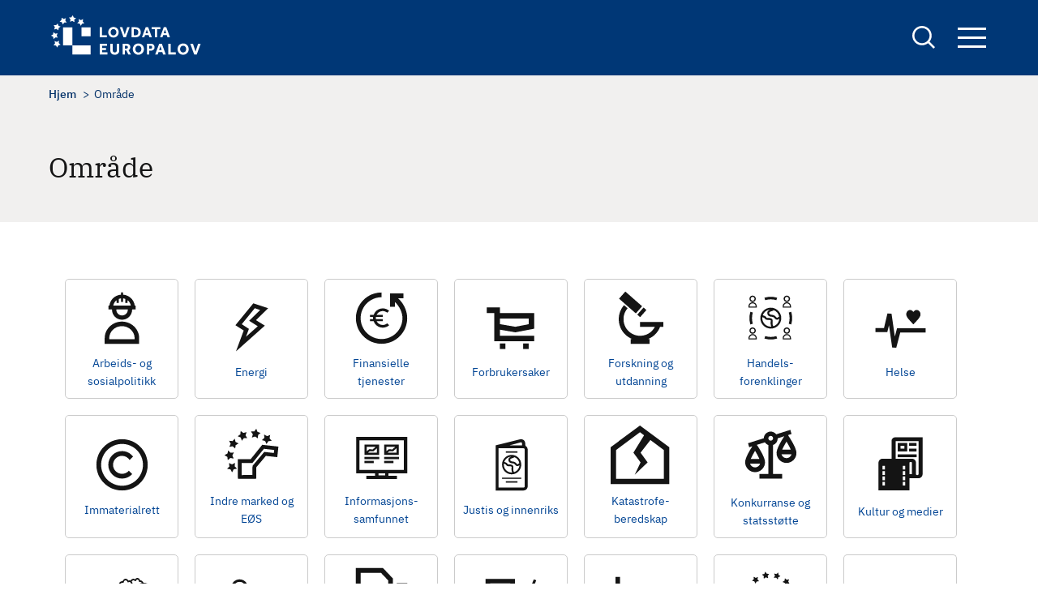

--- FILE ---
content_type: text/html; charset=UTF-8
request_url: https://europalov.no/omrade?page=12
body_size: 5310
content:
<!DOCTYPE html>
<html lang="nb" dir="ltr" prefix="og: https://ogp.me/ns#">
  <head>
    <meta charset="utf-8" />
<link rel="canonical" href="https://europalov.no/omrade" />
<meta property="og:site_name" content="europalov" />
<meta property="og:image" content="https://europalov.no/themes/custom/europalov/logo-blue.png" />
<meta property="fb:app_id" content="lovdata" />
<meta name="Generator" content="Drupal 10 (https://www.drupal.org)" />
<meta name="MobileOptimized" content="width" />
<meta name="HandheldFriendly" content="true" />
<meta name="viewport" content="width=device-width, initial-scale=1.0" />
<link rel="icon" href="/themes/custom/europalov/favicon.ico" type="image/vnd.microsoft.icon" />

    <title>Område | europalov</title>
    <link rel="stylesheet" media="all" href="/sites/default/files/css/css_U8pYvr7N2P5KJzGFBTdZSl506obCneIyLg0vyKarfms.css?delta=0&amp;language=nb&amp;theme=europalov&amp;include=eJxlikEOgCAMBD-E8iRTZKPE1hoKKr_XeDAmXuYwM6hZN2LdfcigOOYqweGVE2sg7qw0Tuv0CYVOXVWaMx0T8SCIiYZ7Wsz_VV9mCJw1KxAfyOD2hMP8w140VsYFJEA3EQ" />
<link rel="stylesheet" media="all" href="/sites/default/files/css/css_pnlCxGw21mkEcXUH013LoLAj-vLpcybbq32zMMY0X04.css?delta=1&amp;language=nb&amp;theme=europalov&amp;include=eJxlikEOgCAMBD-E8iRTZKPE1hoKKr_XeDAmXuYwM6hZN2LdfcigOOYqweGVE2sg7qw0Tuv0CYVOXVWaMx0T8SCIiYZ7Wsz_VV9mCJw1KxAfyOD2hMP8w140VsYFJEA3EQ" />

    
      <!-- Who made this? -->
      <link type="text/plain" rel="author" href="/humans.txt" />
      <!-- Plausible -->
      <script defer data-domain="europalov.no" src=https://plausible.io/js/script.js></script>
  </head>
  <body class="path-omrade">
        <a href="#main-content" class="visually-hidden focusable skip-link">
      Hopp til hovedinnhold
    </a>
    
      <div class="dialog-off-canvas-main-canvas" data-off-canvas-main-canvas>
    
<div id="page-wrapper" class="page-wrapper">
  <div id="page">
    <header id="header" class="site-header" data-drupal-selector="site-header">
      <div class="site-header__container">
        <div class="site-header__logo">
          <div id="block-europalov-site-branding" class="block block-system block-system-branding-block">
  
    
        <a href="/" rel="home" class="site-logo">
      <img src="/themes/custom/europalov/logo.svg" alt="Europalov logo" title="Europalov logo" width="190" height="55" />
    </a>
  
  </div>

        </div>
        <div class="site-header__right">
          <div class="site-search">
            <a href="/sok" class="site-search__link" aria-expanded="false" title="Links to the search form">
              <span class="visually-hidden">
                Search
              </span>
            </a>
            <div class="views-exposed-form block block-views block-views-exposed-filter-blocksearch-page-1" data-drupal-selector="views-exposed-form-search-page-1" id="block-eksponertskjemasearchpage-1">
  
    
      <form action="/sok" method="get" id="views-exposed-form-search-page-1" accept-charset="UTF-8">
  <div class="js-form-item form-item form-type-textfield js-form-type-textfield form-item-keywords js-form-item-keywords">
      <label for="edit-keywords">Søk</label>
        <input data-drupal-selector="edit-keywords" type="text" id="edit-keywords" name="keywords" value="" size="30" maxlength="128" class="form-text" />

        </div>
<div data-drupal-selector="edit-actions" class="form-actions js-form-wrapper form-wrapper" id="edit-actions"><input data-drupal-selector="edit-submit-search" type="submit" id="edit-submit-search" value="Søk" class="button js-form-submit form-submit" />
</div>


</form>

  </div>

          </div>

          <div class="site-navigation">
            <button class="site-navigation__button" aria-expanded="false" title="Opens up the site navigation block">
              Navigation button
              <span class="bar"></span>
              <span class="bar"></span>
              <span class="bar"></span>
            </button>
            <div class="site-navigation__block">
              <nav aria-label="Hovednavigasjon" id="block-europalov-main-menu" class="block block-menu navigation menu--main">
            
  

        
        <ul class="menu menu-level--0">
                  <li class="menu-item menu-item--expanded menu-item--active-trail top-active-menu">
        <a href="/omrade" data-drupal-link-system-path="omrade">Område</a>
                  <button class="toggle-button">
            <span class="visually-hidden">Toggle menu</span>
          </button>
                    <ul class="menu menu-level--1">
                    <li class="menu-item">
        <a href="/omrade/arbeids-sosialpolitikk" data-drupal-link-system-path="taxonomy/term/1022">Arbeids- og sosialpolitikk</a>
              </li>
                <li class="menu-item">
        <a href="/omrade/energi" data-drupal-link-system-path="taxonomy/term/1025">Energi</a>
              </li>
                <li class="menu-item">
        <a href="/omrade/finansielle-tjenester" data-drupal-link-system-path="taxonomy/term/1028">Finansielle tjenester</a>
              </li>
                <li class="menu-item">
        <a href="/omrade/forbrukersaker" data-drupal-link-system-path="taxonomy/term/1031">Forbrukersaker</a>
              </li>
                <li class="menu-item">
        <a href="/omrade/forskning-utdanning" data-drupal-link-system-path="taxonomy/term/1034">Forskning og utdanning</a>
              </li>
                <li class="menu-item">
        <a href="/omrade/handelsforenklinger" data-drupal-link-system-path="taxonomy/term/1037">Handelsforenklinger</a>
              </li>
                <li class="menu-item">
        <a href="/omrade/helse" data-drupal-link-system-path="taxonomy/term/1040">Helse</a>
              </li>
                <li class="menu-item">
        <a href="/omrade/immaterialrett" data-drupal-link-system-path="taxonomy/term/1043">Immaterialrett</a>
              </li>
                <li class="menu-item">
        <a href="/omrade/indre-marked-eos" data-drupal-link-system-path="taxonomy/term/1067">Indre marked og EØS</a>
              </li>
                <li class="menu-item">
        <a href="/omrade/informasjonssamfunnet" data-drupal-link-system-path="taxonomy/term/1046">Informasjonssamfunnet</a>
              </li>
                <li class="menu-item">
        <a href="/omrade/justis-innenrikssaker">Justis- og innenrikssaker</a>
              </li>
                <li class="menu-item">
        <a href="/omrade/katastrofeberedskap" data-drupal-link-system-path="taxonomy/term/1052">Katastrofeberedskap</a>
              </li>
                <li class="menu-item">
        <a href="/omrade/konkurranse-statsstotte" data-drupal-link-system-path="taxonomy/term/1055">Konkurranse og statsstøtte</a>
              </li>
                <li class="menu-item">
        <a href="/omrade/kultur-medier" data-drupal-link-system-path="taxonomy/term/1058">Kultur og medier</a>
              </li>
                <li class="menu-item">
        <a href="/omrade/mattrygghet" data-drupal-link-system-path="taxonomy/term/1061">Mattrygghet</a>
              </li>
                <li class="menu-item">
        <a href="/omrade/miljo-klima" data-drupal-link-system-path="taxonomy/term/1064">Miljø og klima</a>
              </li>
                <li class="menu-item">
        <a href="/omrade/offentlige-anskaffelser" data-drupal-link-system-path="taxonomy/term/1070">Offentlige anskaffelser</a>
              </li>
                <li class="menu-item">
        <a href="/omrade/selskapsrett" data-drupal-link-system-path="taxonomy/term/1073">Selskapsrett</a>
              </li>
                <li class="menu-item">
        <a href="/omrade/statistikk" data-drupal-link-system-path="taxonomy/term/1076">Statistikk</a>
              </li>
                <li class="menu-item">
        <a href="/omrade/tjenester-etablering" data-drupal-link-system-path="taxonomy/term/1079">Tjenester og etablering</a>
              </li>
                <li class="menu-item">
        <a href="/omrade/transport" data-drupal-link-system-path="taxonomy/term/1082">Transport</a>
              </li>
      </ul>
    
              </li>
                <li class="menu-item menu-item--expanded">
        <span>Oversikt</span>
                  <button class="toggle-button">
            <span class="visually-hidden">Toggle menu</span>
          </button>
                    <ul class="menu menu-level--1">
                    <li class="menu-item menu-item--expanded">
        <span>Beslutningsprosessen</span>
                  <button class="toggle-button">
            <span class="visually-hidden">Toggle menu</span>
          </button>
                    <ul class="menu menu-level--2">
                    <li class="menu-item">
        <a href="/oversikt/nye-eu-forslag" data-drupal-link-system-path="oversikt/nye-eu-forslag">Nye EU-initiativ og forslag</a>
              </li>
                <li class="menu-item">
        <a href="/oversikt/nye-eu-vedtak" data-drupal-link-system-path="oversikt/nye-eu-vedtak">Nye EU-vedtak</a>
              </li>
                <li class="menu-item">
        <a href="/oversikt/eos-vedtak" data-drupal-link-system-path="oversikt/eos-vedtak">Nye EØS-vedtak</a>
              </li>
                <li class="menu-item">
        <a href="/oversikt/parlamentsbehandling" data-drupal-link-system-path="oversikt/parlamentsbehandling">Parlamentsbehandling</a>
              </li>
                <li class="menu-item">
        <a href="/oversikt/norske-rettsregler" data-drupal-link-system-path="oversikt/norske-rettsregler">Nye lover og forskrifter</a>
              </li>
      </ul>
    
              </li>
                <li class="menu-item menu-item--expanded">
        <span>EØS-avtalen</span>
                  <button class="toggle-button">
            <span class="visually-hidden">Toggle menu</span>
          </button>
                    <ul class="menu menu-level--2">
                    <li class="menu-item">
        <a href="/oversikt/eos-artikler" data-drupal-link-system-path="oversikt/eos-artikler">EØS-avtalens artikler</a>
              </li>
                <li class="menu-item">
        <a href="/oversikt/vedlegg-protokoller" data-drupal-link-system-path="node/29">EØS-avtalens vedlegg og protokoller</a>
              </li>
      </ul>
    
              </li>
                <li class="menu-item menu-item--expanded">
        <span>Schengen-avtalen</span>
                  <button class="toggle-button">
            <span class="visually-hidden">Toggle menu</span>
          </button>
                    <ul class="menu menu-level--2">
                    <li class="menu-item">
        <a href="/schengen-rettsakter-forslag" data-drupal-link-system-path="schengen-rettsakter-forslag">Forslag til nye Schengen-rettsakter</a>
              </li>
                <li class="menu-item">
        <a href="/schengen-rettsakter" data-drupal-link-system-path="schengen-rettsakter">Vedtatte Schengen-rettsakter</a>
              </li>
                <li class="menu-item">
        <a href="/schengen-politikkdokumenter" data-drupal-link-system-path="schengen-politikkdokumenter">Schengen-politikkdokumenter</a>
              </li>
      </ul>
    
              </li>
                <li class="menu-item menu-item--expanded">
        <span>Utvalgte oversikter</span>
                  <button class="toggle-button">
            <span class="visually-hidden">Toggle menu</span>
          </button>
                    <ul class="menu menu-level--2">
                    <li class="menu-item">
        <a href="/oversikt/EU-byraer" data-drupal-link-system-path="oversikt/EU-byraer">EU-byråer</a>
              </li>
                <li class="menu-item">
        <a href="/oversikt/EU-komiteer" data-drupal-link-system-path="oversikt/EU-komiteer">EU-komiteer</a>
              </li>
                <li class="menu-item">
        <a href="/oversikt/EU-programmer" data-drupal-link-system-path="oversikt/EU-programmer">EU-programmer</a>
              </li>
                <li class="menu-item">
        <a href="/oversikt/eu-pakker" data-drupal-link-system-path="oversikt/eu-pakker">EU-pakker</a>
              </li>
                <li class="menu-item">
        <a href="/oversikt/politikkdokumenter" data-drupal-link-system-path="oversikt/politikkdokumenter">Politikkdokumenter</a>
              </li>
                <li class="menu-item">
        <a href="/oversikt/kortnavn" data-drupal-link-system-path="oversikt/kortnavn">Rettsakter fra A til Å</a>
              </li>
                <li class="menu-item">
        <a href="/oversikt/kom" data-drupal-link-system-path="oversikt/kom">KOM-forslag</a>
              </li>
      </ul>
    
              </li>
      </ul>
    
              </li>
                <li class="menu-item menu-item--expanded">
        <a href="/laer-mer" data-drupal-link-system-path="node/32076">Lær mer</a>
                  <button class="toggle-button">
            <span class="visually-hidden">Toggle menu</span>
          </button>
                    <ul class="menu menu-level--1">
                    <li class="menu-item">
        <a href="/laer-mer/beslutningsprosessen" data-drupal-link-system-path="node/832">Beslutningsprosessen</a>
              </li>
                <li class="menu-item">
        <a href="/laer-mer/eu-rettsaktene" data-drupal-link-system-path="node/4936">EU-rettsaktene</a>
              </li>
                <li class="menu-item">
        <a href="/laer-mer/eos-avtalen" data-drupal-link-system-path="node/19">EØS-avtalen</a>
              </li>
                <li class="menu-item">
        <a href="/laer-mer/schengen" data-drupal-link-system-path="node/2518">Schengen-avtalen</a>
              </li>
                <li class="menu-item">
        <a href="/laer-mer/relevante-lenker" data-drupal-link-system-path="node/129">Relevante lenker</a>
              </li>
                <li class="menu-item">
        <a href="/laer-mer/ordliste" data-drupal-link-system-path="node/7955">Ordliste</a>
              </li>
      </ul>
    
              </li>
                <li class="menu-item">
        <a href="/nyhetsbrev" data-drupal-link-system-path="node/7910">Nyhetsbrev</a>
              </li>
      </ul>
    


  </nav>

            </div>
          </div>
        </div>
      </div>
    </header>
    <div class="page-overlay" tabindex="0" aria-hidden="true"></div>

    <div class="site-layout">
      <a id="main-content" tabindex="-1"  class="visually-hidden skip-link focusable"></a>
      <main class="container">
        <div class="site-layout__top">
                        <div class="region region-content-top">
    <div data-drupal-messages-fallback class="hidden"></div>

  </div>

                                  <div class="region region-breadcrumb">
    <div id="block-europalov-breadcrumbs" class="block block-system block-system-breadcrumb-block">
  
    
      

  <nav class="breadcrumb" role="navigation" aria-label="Navigasjonssti">
    <div class="breadcrumb__content">
      <ol class="breadcrumb__list">
                  <li class="breadcrumb__item">
                          <a href="/" class="breadcrumb__link">Hjem</a>
                      </li>
                  <li class="breadcrumb__item">
                          Område
                      </li>
              </ol>
    </div>
  </nav>

  </div>

  </div>

          
                        <div class="region region-pagetitle">
    <div id="block-europalov-page-title" class="block block-core block-page-title-block">
  
    
      
  <h1>Område</h1>


  </div>

  </div>

                            </div>

        <div class="site-layout__content">
                      <div class="site-layout__main-content">
                <div class="region region-content">
    <div id="block-europalov-content" class="block block-system block-system-main-block">
  
    
      <div class="views-element-container">
<div class="view view-omrade view-id-omrade view-display-id-page_1 js-view-dom-id-c9c1fa88b3019f750f1cd84e53ae1bf13edecc7caf1493dd1f17e72f8b48aadd">
  
    
      
      <div class="view-content">
          <div class="views-row">

<div class="taxonomy-block">
  
  

     <a href="/omrade/arbeids-sosialpolitikk" class="taxonomy-block__link">
           <div class="taxonomy-block__icon">
            <div class="field field--name-field-icon field--type-entity-reference field--label-hidden field__item">  <img loading="lazy" class="no-image-style" src="/sites/default/files/2023-06/arbeids_sosialpolitkk.svg" alt="Arbeids" />


</div>
      </div>
     
            <span class="taxonomy-block__name">
            Arbeids- og sosialpolitikk
      </span>
        </a>
      <div class="taxonomy-page-title">
    <div class="taxonomy-page-title__title">
              <div class="icon">
            <div class="field field--name-field-icon field--type-entity-reference field--label-hidden field__item">  <img loading="lazy" class="no-image-style" src="/sites/default/files/2023-06/arbeids_sosialpolitkk.svg" alt="Arbeids" />


</div>
      </div>
            <h1>
            <div class="field field--name-name field--type-string field--label-hidden field__item">Arbeids- og sosialpolitikk</div>
      </h1>
    </div>
    <p class="taxonomy-page-title__beslutningsprosessen">
      Se <a href="/omrade/arbeids-sosialpolitikk/beslutningsprosessen">beslutningsprosessen </a> for alle saker på saksområdet
    </p>
    <p class="taxonomy-page-title__rss-feed">
      Abonner på RSS-feed: <a href="/omrade/arbeids-sosialpolitikk/rss.xlm">
            Arbeids- og sosialpolitikk
       - siste nytt </a>
    </p>
  </div>
</div>
</div>
    <div class="views-row">

<div class="taxonomy-block">
  
  

     <a href="/omrade/energi" class="taxonomy-block__link">
           <div class="taxonomy-block__icon">
            <div class="field field--name-field-icon field--type-entity-reference field--label-hidden field__item">  <img loading="lazy" class="no-image-style" src="/sites/default/files/2023-06/energi.svg" alt="Energi" />


</div>
      </div>
     
            <span class="taxonomy-block__name">
            Energi
      </span>
        </a>
      <div class="taxonomy-page-title">
    <div class="taxonomy-page-title__title">
              <div class="icon">
            <div class="field field--name-field-icon field--type-entity-reference field--label-hidden field__item">  <img loading="lazy" class="no-image-style" src="/sites/default/files/2023-06/energi.svg" alt="Energi" />


</div>
      </div>
            <h1>
            <div class="field field--name-name field--type-string field--label-hidden field__item">Energi</div>
      </h1>
    </div>
    <p class="taxonomy-page-title__beslutningsprosessen">
      Se <a href="/omrade/energi/beslutningsprosessen">beslutningsprosessen </a> for alle saker på saksområdet
    </p>
    <p class="taxonomy-page-title__rss-feed">
      Abonner på RSS-feed: <a href="/omrade/energi/rss.xlm">
            Energi
       - siste nytt </a>
    </p>
  </div>
</div>
</div>
    <div class="views-row">

<div class="taxonomy-block">
  
  

     <a href="/omrade/finansielle-tjenester" class="taxonomy-block__link">
           <div class="taxonomy-block__icon">
            <div class="field field--name-field-icon field--type-entity-reference field--label-hidden field__item">  <img loading="lazy" class="no-image-style" src="/sites/default/files/2023-06/finansielle_tjenester.svg" alt="Finansielle" />


</div>
      </div>
     
            <span class="taxonomy-block__name">
            Finansielle tjenester
      </span>
        </a>
      <div class="taxonomy-page-title">
    <div class="taxonomy-page-title__title">
              <div class="icon">
            <div class="field field--name-field-icon field--type-entity-reference field--label-hidden field__item">  <img loading="lazy" class="no-image-style" src="/sites/default/files/2023-06/finansielle_tjenester.svg" alt="Finansielle" />


</div>
      </div>
            <h1>
            <div class="field field--name-name field--type-string field--label-hidden field__item">Finansielle tjenester</div>
      </h1>
    </div>
    <p class="taxonomy-page-title__beslutningsprosessen">
      Se <a href="/omrade/finansielle-tjenester/beslutningsprosessen">beslutningsprosessen </a> for alle saker på saksområdet
    </p>
    <p class="taxonomy-page-title__rss-feed">
      Abonner på RSS-feed: <a href="/omrade/finansielle-tjenester/rss.xlm">
            Finansielle tjenester
       - siste nytt </a>
    </p>
  </div>
</div>
</div>
    <div class="views-row">

<div class="taxonomy-block">
  
  

     <a href="/omrade/forbrukersaker" class="taxonomy-block__link">
           <div class="taxonomy-block__icon">
            <div class="field field--name-field-icon field--type-entity-reference field--label-hidden field__item">  <img loading="lazy" class="no-image-style" src="/sites/default/files/2023-08/forbrukersaker%201.svg" alt="Forbrukersaker" />


</div>
      </div>
     
            <span class="taxonomy-block__name">
            Forbrukersaker
      </span>
        </a>
      <div class="taxonomy-page-title">
    <div class="taxonomy-page-title__title">
              <div class="icon">
            <div class="field field--name-field-icon field--type-entity-reference field--label-hidden field__item">  <img loading="lazy" class="no-image-style" src="/sites/default/files/2023-08/forbrukersaker%201.svg" alt="Forbrukersaker" />


</div>
      </div>
            <h1>
            <div class="field field--name-name field--type-string field--label-hidden field__item">Forbrukersaker</div>
      </h1>
    </div>
    <p class="taxonomy-page-title__beslutningsprosessen">
      Se <a href="/omrade/forbrukersaker/beslutningsprosessen">beslutningsprosessen </a> for alle saker på saksområdet
    </p>
    <p class="taxonomy-page-title__rss-feed">
      Abonner på RSS-feed: <a href="/omrade/forbrukersaker/rss.xlm">
            Forbrukersaker
       - siste nytt </a>
    </p>
  </div>
</div>
</div>
    <div class="views-row">

<div class="taxonomy-block">
  
  

     <a href="/omrade/forskning-utdanning" class="taxonomy-block__link">
           <div class="taxonomy-block__icon">
            <div class="field field--name-field-icon field--type-entity-reference field--label-hidden field__item">  <img loading="lazy" class="no-image-style" src="/sites/default/files/2023-08/forskning_og%20utdanning%201.svg" alt="forskning utdanning" />


</div>
      </div>
     
            <span class="taxonomy-block__name">
            Forskning og utdanning
      </span>
        </a>
      <div class="taxonomy-page-title">
    <div class="taxonomy-page-title__title">
              <div class="icon">
            <div class="field field--name-field-icon field--type-entity-reference field--label-hidden field__item">  <img loading="lazy" class="no-image-style" src="/sites/default/files/2023-08/forskning_og%20utdanning%201.svg" alt="forskning utdanning" />


</div>
      </div>
            <h1>
            <div class="field field--name-name field--type-string field--label-hidden field__item">Forskning og utdanning</div>
      </h1>
    </div>
    <p class="taxonomy-page-title__beslutningsprosessen">
      Se <a href="/omrade/forskning-utdanning/beslutningsprosessen">beslutningsprosessen </a> for alle saker på saksområdet
    </p>
    <p class="taxonomy-page-title__rss-feed">
      Abonner på RSS-feed: <a href="/omrade/forskning-utdanning/rss.xlm">
            Forskning og utdanning
       - siste nytt </a>
    </p>
  </div>
</div>
</div>
    <div class="views-row">

<div class="taxonomy-block">
  
  

     <a href="/omrade/handelsforenklinger" class="taxonomy-block__link">
           <div class="taxonomy-block__icon">
            <div class="field field--name-field-icon field--type-entity-reference field--label-hidden field__item">  <img loading="lazy" class="no-image-style" src="/sites/default/files/2023-06/handelsforenklinger.svg" alt="Handels forenklinger" />


</div>
      </div>
     
            <span class="taxonomy-block__name"> Handels- forenklinger</span>
        </a>
      <div class="taxonomy-page-title">
    <div class="taxonomy-page-title__title">
              <div class="icon">
            <div class="field field--name-field-icon field--type-entity-reference field--label-hidden field__item">  <img loading="lazy" class="no-image-style" src="/sites/default/files/2023-06/handelsforenklinger.svg" alt="Handels forenklinger" />


</div>
      </div>
            <h1>
            <div class="field field--name-name field--type-string field--label-hidden field__item">Handelsforenklinger</div>
      </h1>
    </div>
    <p class="taxonomy-page-title__beslutningsprosessen">
      Se <a href="/omrade/handelsforenklinger/beslutningsprosessen">beslutningsprosessen </a> for alle saker på saksområdet
    </p>
    <p class="taxonomy-page-title__rss-feed">
      Abonner på RSS-feed: <a href="/omrade/handelsforenklinger/rss.xlm">
            Handelsforenklinger
       - siste nytt </a>
    </p>
  </div>
</div>
</div>
    <div class="views-row">

<div class="taxonomy-block">
  
  

     <a href="/omrade/helse" class="taxonomy-block__link">
           <div class="taxonomy-block__icon">
            <div class="field field--name-field-icon field--type-entity-reference field--label-hidden field__item">  <img loading="lazy" class="no-image-style" src="/sites/default/files/2023-08/helse%201.svg" alt="Helse" />


</div>
      </div>
     
            <span class="taxonomy-block__name">
            Helse
      </span>
        </a>
      <div class="taxonomy-page-title">
    <div class="taxonomy-page-title__title">
              <div class="icon">
            <div class="field field--name-field-icon field--type-entity-reference field--label-hidden field__item">  <img loading="lazy" class="no-image-style" src="/sites/default/files/2023-08/helse%201.svg" alt="Helse" />


</div>
      </div>
            <h1>
            <div class="field field--name-name field--type-string field--label-hidden field__item">Helse</div>
      </h1>
    </div>
    <p class="taxonomy-page-title__beslutningsprosessen">
      Se <a href="/omrade/helse/beslutningsprosessen">beslutningsprosessen </a> for alle saker på saksområdet
    </p>
    <p class="taxonomy-page-title__rss-feed">
      Abonner på RSS-feed: <a href="/omrade/helse/rss.xlm">
            Helse
       - siste nytt </a>
    </p>
  </div>
</div>
</div>
    <div class="views-row">

<div class="taxonomy-block">
  
  

     <a href="/omrade/immaterialrett" class="taxonomy-block__link">
           <div class="taxonomy-block__icon">
            <div class="field field--name-field-icon field--type-entity-reference field--label-hidden field__item">  <img loading="lazy" class="no-image-style" src="/sites/default/files/2023-06/immaterialrett.svg" alt="Immaterialrett" />


</div>
      </div>
     
            <span class="taxonomy-block__name">
            Immaterialrett
      </span>
        </a>
      <div class="taxonomy-page-title">
    <div class="taxonomy-page-title__title">
              <div class="icon">
            <div class="field field--name-field-icon field--type-entity-reference field--label-hidden field__item">  <img loading="lazy" class="no-image-style" src="/sites/default/files/2023-06/immaterialrett.svg" alt="Immaterialrett" />


</div>
      </div>
            <h1>
            <div class="field field--name-name field--type-string field--label-hidden field__item">Immaterialrett</div>
      </h1>
    </div>
    <p class="taxonomy-page-title__beslutningsprosessen">
      Se <a href="/omrade/immaterialrett/beslutningsprosessen">beslutningsprosessen </a> for alle saker på saksområdet
    </p>
    <p class="taxonomy-page-title__rss-feed">
      Abonner på RSS-feed: <a href="/omrade/immaterialrett/rss.xlm">
            Immaterialrett
       - siste nytt </a>
    </p>
  </div>
</div>
</div>
    <div class="views-row">

<div class="taxonomy-block">
  
  

     <a href="/omrade/indre-marked-eos" class="taxonomy-block__link">
           <div class="taxonomy-block__icon">
            <div class="field field--name-field-icon field--type-entity-reference field--label-hidden field__item">  <img loading="lazy" class="no-image-style" src="/sites/default/files/2023-08/indre_marked_og_eos%201.svg" alt="Indre marked og EØS" />


</div>
      </div>
     
            <span class="taxonomy-block__name">
            Indre marked og EØS
      </span>
        </a>
      <div class="taxonomy-page-title">
    <div class="taxonomy-page-title__title">
              <div class="icon">
            <div class="field field--name-field-icon field--type-entity-reference field--label-hidden field__item">  <img loading="lazy" class="no-image-style" src="/sites/default/files/2023-08/indre_marked_og_eos%201.svg" alt="Indre marked og EØS" />


</div>
      </div>
            <h1>
            <div class="field field--name-name field--type-string field--label-hidden field__item">Indre marked og EØS</div>
      </h1>
    </div>
    <p class="taxonomy-page-title__beslutningsprosessen">
      Se <a href="/omrade/indre-marked-eos/beslutningsprosessen">beslutningsprosessen </a> for alle saker på saksområdet
    </p>
    <p class="taxonomy-page-title__rss-feed">
      Abonner på RSS-feed: <a href="/omrade/indre-marked-eos/rss.xlm">
            Indre marked og EØS
       - siste nytt </a>
    </p>
  </div>
</div>
</div>
    <div class="views-row">

<div class="taxonomy-block">
  
  

     <a href="/omrade/informasjonssamfunnet" class="taxonomy-block__link">
           <div class="taxonomy-block__icon">
            <div class="field field--name-field-icon field--type-entity-reference field--label-hidden field__item">  <img loading="lazy" class="no-image-style" src="/sites/default/files/2023-06/informasjonssamfunnet.svg" alt="informasjonssamfunnet" />


</div>
      </div>
     
            <span class="taxonomy-block__name">Informasjons- samfunnet</span>
        </a>
      <div class="taxonomy-page-title">
    <div class="taxonomy-page-title__title">
              <div class="icon">
            <div class="field field--name-field-icon field--type-entity-reference field--label-hidden field__item">  <img loading="lazy" class="no-image-style" src="/sites/default/files/2023-06/informasjonssamfunnet.svg" alt="informasjonssamfunnet" />


</div>
      </div>
            <h1>
            <div class="field field--name-name field--type-string field--label-hidden field__item">Informasjonssamfunnet</div>
      </h1>
    </div>
    <p class="taxonomy-page-title__beslutningsprosessen">
      Se <a href="/omrade/informasjonssamfunnet/beslutningsprosessen">beslutningsprosessen </a> for alle saker på saksområdet
    </p>
    <p class="taxonomy-page-title__rss-feed">
      Abonner på RSS-feed: <a href="/omrade/informasjonssamfunnet/rss.xlm">
            Informasjonssamfunnet
       - siste nytt </a>
    </p>
  </div>
</div>
</div>
    <div class="views-row">

<div class="taxonomy-block">
  
  

     <a href="/omrade/justis-innenriks" class="taxonomy-block__link">
           <div class="taxonomy-block__icon">
            <div class="field field--name-field-icon field--type-entity-reference field--label-hidden field__item">  <img loading="lazy" class="no-image-style" src="/sites/default/files/2023-06/justis_innenriks.svg" alt="Justis og innenriks" />


</div>
      </div>
     
            <span class="taxonomy-block__name">
            Justis og innenriks
      </span>
        </a>
      <div class="taxonomy-page-title">
    <div class="taxonomy-page-title__title">
              <div class="icon">
            <div class="field field--name-field-icon field--type-entity-reference field--label-hidden field__item">  <img loading="lazy" class="no-image-style" src="/sites/default/files/2023-06/justis_innenriks.svg" alt="Justis og innenriks" />


</div>
      </div>
            <h1>
            <div class="field field--name-name field--type-string field--label-hidden field__item">Justis og innenriks</div>
      </h1>
    </div>
    <p class="taxonomy-page-title__beslutningsprosessen">
      Se <a href="/omrade/justis-innenriks/beslutningsprosessen">beslutningsprosessen </a> for alle saker på saksområdet
    </p>
    <p class="taxonomy-page-title__rss-feed">
      Abonner på RSS-feed: <a href="/omrade/justis-innenriks/rss.xlm">
            Justis og innenriks
       - siste nytt </a>
    </p>
  </div>
</div>
</div>
    <div class="views-row">

<div class="taxonomy-block">
  
  

     <a href="/omrade/katastrofeberedskap" class="taxonomy-block__link">
           <div class="taxonomy-block__icon">
            <div class="field field--name-field-icon field--type-entity-reference field--label-hidden field__item">  <img loading="lazy" class="no-image-style" src="/sites/default/files/2023-08/katastrofeberedskap%201.svg" alt="Katastrofe-beredskap" />


</div>
      </div>
     
            <span class="taxonomy-block__name"> Katastrofe- beredskap</span>
        </a>
      <div class="taxonomy-page-title">
    <div class="taxonomy-page-title__title">
              <div class="icon">
            <div class="field field--name-field-icon field--type-entity-reference field--label-hidden field__item">  <img loading="lazy" class="no-image-style" src="/sites/default/files/2023-08/katastrofeberedskap%201.svg" alt="Katastrofe-beredskap" />


</div>
      </div>
            <h1>
            <div class="field field--name-name field--type-string field--label-hidden field__item">Katastrofeberedskap</div>
      </h1>
    </div>
    <p class="taxonomy-page-title__beslutningsprosessen">
      Se <a href="/omrade/katastrofeberedskap/beslutningsprosessen">beslutningsprosessen </a> for alle saker på saksområdet
    </p>
    <p class="taxonomy-page-title__rss-feed">
      Abonner på RSS-feed: <a href="/omrade/katastrofeberedskap/rss.xlm">
            Katastrofeberedskap
       - siste nytt </a>
    </p>
  </div>
</div>
</div>
    <div class="views-row">

<div class="taxonomy-block">
  
  

     <a href="/omrade/konkurranse-statsstotte" class="taxonomy-block__link">
           <div class="taxonomy-block__icon">
            <div class="field field--name-field-icon field--type-entity-reference field--label-hidden field__item">  <img loading="lazy" class="no-image-style" src="/sites/default/files/2023-08/konkurranse_statsstotte%201.svg" alt="Konkurranse og statsstøtte" />


</div>
      </div>
     
            <span class="taxonomy-block__name">
            Konkurranse og statsstøtte
      </span>
        </a>
      <div class="taxonomy-page-title">
    <div class="taxonomy-page-title__title">
              <div class="icon">
            <div class="field field--name-field-icon field--type-entity-reference field--label-hidden field__item">  <img loading="lazy" class="no-image-style" src="/sites/default/files/2023-08/konkurranse_statsstotte%201.svg" alt="Konkurranse og statsstøtte" />


</div>
      </div>
            <h1>
            <div class="field field--name-name field--type-string field--label-hidden field__item">Konkurranse og statsstøtte</div>
      </h1>
    </div>
    <p class="taxonomy-page-title__beslutningsprosessen">
      Se <a href="/omrade/konkurranse-statsstotte/beslutningsprosessen">beslutningsprosessen </a> for alle saker på saksområdet
    </p>
    <p class="taxonomy-page-title__rss-feed">
      Abonner på RSS-feed: <a href="/omrade/konkurranse-statsstotte/rss.xlm">
            Konkurranse og statsstøtte
       - siste nytt </a>
    </p>
  </div>
</div>
</div>
    <div class="views-row">

<div class="taxonomy-block">
  
  

     <a href="/omrade/kultur-medier" class="taxonomy-block__link">
           <div class="taxonomy-block__icon">
            <div class="field field--name-field-icon field--type-entity-reference field--label-hidden field__item">  <img loading="lazy" class="no-image-style" src="/sites/default/files/2023-08/kultur_og_medier%201.svg" alt="Kultur og medier" />


</div>
      </div>
     
            <span class="taxonomy-block__name">
            Kultur og medier
      </span>
        </a>
      <div class="taxonomy-page-title">
    <div class="taxonomy-page-title__title">
              <div class="icon">
            <div class="field field--name-field-icon field--type-entity-reference field--label-hidden field__item">  <img loading="lazy" class="no-image-style" src="/sites/default/files/2023-08/kultur_og_medier%201.svg" alt="Kultur og medier" />


</div>
      </div>
            <h1>
            <div class="field field--name-name field--type-string field--label-hidden field__item">Kultur og medier</div>
      </h1>
    </div>
    <p class="taxonomy-page-title__beslutningsprosessen">
      Se <a href="/omrade/kultur-medier/beslutningsprosessen">beslutningsprosessen </a> for alle saker på saksområdet
    </p>
    <p class="taxonomy-page-title__rss-feed">
      Abonner på RSS-feed: <a href="/omrade/kultur-medier/rss.xlm">
            Kultur og medier
       - siste nytt </a>
    </p>
  </div>
</div>
</div>
    <div class="views-row">

<div class="taxonomy-block">
  
  

     <a href="/omrade/mattrygghet" class="taxonomy-block__link">
           <div class="taxonomy-block__icon">
            <div class="field field--name-field-icon field--type-entity-reference field--label-hidden field__item">  <img loading="lazy" class="no-image-style" src="/sites/default/files/2023-06/mattrygghet.svg" alt="Mattrygghet" />


</div>
      </div>
     
            <span class="taxonomy-block__name">
            Mattrygghet
      </span>
        </a>
      <div class="taxonomy-page-title">
    <div class="taxonomy-page-title__title">
              <div class="icon">
            <div class="field field--name-field-icon field--type-entity-reference field--label-hidden field__item">  <img loading="lazy" class="no-image-style" src="/sites/default/files/2023-06/mattrygghet.svg" alt="Mattrygghet" />


</div>
      </div>
            <h1>
            <div class="field field--name-name field--type-string field--label-hidden field__item">Mattrygghet</div>
      </h1>
    </div>
    <p class="taxonomy-page-title__beslutningsprosessen">
      Se <a href="/omrade/mattrygghet/beslutningsprosessen">beslutningsprosessen </a> for alle saker på saksområdet
    </p>
    <p class="taxonomy-page-title__rss-feed">
      Abonner på RSS-feed: <a href="/omrade/mattrygghet/rss.xlm">
            Mattrygghet
       - siste nytt </a>
    </p>
  </div>
</div>
</div>
    <div class="views-row">

<div class="taxonomy-block">
  
  

     <a href="/omrade/miljo-klima" class="taxonomy-block__link">
           <div class="taxonomy-block__icon">
            <div class="field field--name-field-icon field--type-entity-reference field--label-hidden field__item">  <img loading="lazy" class="no-image-style" src="/sites/default/files/2023-06/miljo_klima.svg" alt="Miljø og klima" />


</div>
      </div>
     
            <span class="taxonomy-block__name">
            Miljø og klima
      </span>
        </a>
      <div class="taxonomy-page-title">
    <div class="taxonomy-page-title__title">
              <div class="icon">
            <div class="field field--name-field-icon field--type-entity-reference field--label-hidden field__item">  <img loading="lazy" class="no-image-style" src="/sites/default/files/2023-06/miljo_klima.svg" alt="Miljø og klima" />


</div>
      </div>
            <h1>
            <div class="field field--name-name field--type-string field--label-hidden field__item">Miljø og klima</div>
      </h1>
    </div>
    <p class="taxonomy-page-title__beslutningsprosessen">
      Se <a href="/omrade/miljo-klima/beslutningsprosessen">beslutningsprosessen </a> for alle saker på saksområdet
    </p>
    <p class="taxonomy-page-title__rss-feed">
      Abonner på RSS-feed: <a href="/omrade/miljo-klima/rss.xlm">
            Miljø og klima
       - siste nytt </a>
    </p>
  </div>
</div>
</div>
    <div class="views-row">

<div class="taxonomy-block">
  
  

     <a href="/omrade/offentlige-anskaffelser" class="taxonomy-block__link">
           <div class="taxonomy-block__icon">
            <div class="field field--name-field-icon field--type-entity-reference field--label-hidden field__item">  <img loading="lazy" class="no-image-style" src="/sites/default/files/2023-06/offentlige_anskaffelser.svg" alt="Offentlige anskaffelser" />


</div>
      </div>
     
            <span class="taxonomy-block__name">
            Offentlige anskaffelser
      </span>
        </a>
      <div class="taxonomy-page-title">
    <div class="taxonomy-page-title__title">
              <div class="icon">
            <div class="field field--name-field-icon field--type-entity-reference field--label-hidden field__item">  <img loading="lazy" class="no-image-style" src="/sites/default/files/2023-06/offentlige_anskaffelser.svg" alt="Offentlige anskaffelser" />


</div>
      </div>
            <h1>
            <div class="field field--name-name field--type-string field--label-hidden field__item">Offentlige anskaffelser</div>
      </h1>
    </div>
    <p class="taxonomy-page-title__beslutningsprosessen">
      Se <a href="/omrade/offentlige-anskaffelser/beslutningsprosessen">beslutningsprosessen </a> for alle saker på saksområdet
    </p>
    <p class="taxonomy-page-title__rss-feed">
      Abonner på RSS-feed: <a href="/omrade/offentlige-anskaffelser/rss.xlm">
            Offentlige anskaffelser
       - siste nytt </a>
    </p>
  </div>
</div>
</div>
    <div class="views-row">

<div class="taxonomy-block">
  
  

     <a href="/omrade/selskapsrett" class="taxonomy-block__link">
           <div class="taxonomy-block__icon">
            <div class="field field--name-field-icon field--type-entity-reference field--label-hidden field__item">  <img loading="lazy" class="no-image-style" src="/sites/default/files/2023-06/selskapsrett.svg" alt="Selskapsrett" />


</div>
      </div>
     
            <span class="taxonomy-block__name">
            Selskapsrett
      </span>
        </a>
      <div class="taxonomy-page-title">
    <div class="taxonomy-page-title__title">
              <div class="icon">
            <div class="field field--name-field-icon field--type-entity-reference field--label-hidden field__item">  <img loading="lazy" class="no-image-style" src="/sites/default/files/2023-06/selskapsrett.svg" alt="Selskapsrett" />


</div>
      </div>
            <h1>
            <div class="field field--name-name field--type-string field--label-hidden field__item">Selskapsrett</div>
      </h1>
    </div>
    <p class="taxonomy-page-title__beslutningsprosessen">
      Se <a href="/omrade/selskapsrett/beslutningsprosessen">beslutningsprosessen </a> for alle saker på saksområdet
    </p>
    <p class="taxonomy-page-title__rss-feed">
      Abonner på RSS-feed: <a href="/omrade/selskapsrett/rss.xlm">
            Selskapsrett
       - siste nytt </a>
    </p>
  </div>
</div>
</div>
    <div class="views-row">

<div class="taxonomy-block">
  
  

     <a href="/omrade/statistikk" class="taxonomy-block__link">
           <div class="taxonomy-block__icon">
            <div class="field field--name-field-icon field--type-entity-reference field--label-hidden field__item">  <img loading="lazy" class="no-image-style" src="/sites/default/files/2023-06/statistikk.svg" alt="Statistikk" />


</div>
      </div>
     
            <span class="taxonomy-block__name">
            Statistikk
      </span>
        </a>
      <div class="taxonomy-page-title">
    <div class="taxonomy-page-title__title">
              <div class="icon">
            <div class="field field--name-field-icon field--type-entity-reference field--label-hidden field__item">  <img loading="lazy" class="no-image-style" src="/sites/default/files/2023-06/statistikk.svg" alt="Statistikk" />


</div>
      </div>
            <h1>
            <div class="field field--name-name field--type-string field--label-hidden field__item">Statistikk</div>
      </h1>
    </div>
    <p class="taxonomy-page-title__beslutningsprosessen">
      Se <a href="/omrade/statistikk/beslutningsprosessen">beslutningsprosessen </a> for alle saker på saksområdet
    </p>
    <p class="taxonomy-page-title__rss-feed">
      Abonner på RSS-feed: <a href="/omrade/statistikk/rss.xlm">
            Statistikk
       - siste nytt </a>
    </p>
  </div>
</div>
</div>
    <div class="views-row">

<div class="taxonomy-block">
  
  

     <a href="/omrade/tjenester-etablering" class="taxonomy-block__link">
           <div class="taxonomy-block__icon">
            <div class="field field--name-field-icon field--type-entity-reference field--label-hidden field__item">  <img loading="lazy" class="no-image-style" src="/sites/default/files/2023-06/tjenester_etablering.svg" alt="Tjenester og etablering" />


</div>
      </div>
     
            <span class="taxonomy-block__name">
            Tjenester og etablering
      </span>
        </a>
      <div class="taxonomy-page-title">
    <div class="taxonomy-page-title__title">
              <div class="icon">
            <div class="field field--name-field-icon field--type-entity-reference field--label-hidden field__item">  <img loading="lazy" class="no-image-style" src="/sites/default/files/2023-06/tjenester_etablering.svg" alt="Tjenester og etablering" />


</div>
      </div>
            <h1>
            <div class="field field--name-name field--type-string field--label-hidden field__item">Tjenester og etablering</div>
      </h1>
    </div>
    <p class="taxonomy-page-title__beslutningsprosessen">
      Se <a href="/omrade/tjenester-etablering/beslutningsprosessen">beslutningsprosessen </a> for alle saker på saksområdet
    </p>
    <p class="taxonomy-page-title__rss-feed">
      Abonner på RSS-feed: <a href="/omrade/tjenester-etablering/rss.xlm">
            Tjenester og etablering
       - siste nytt </a>
    </p>
  </div>
</div>
</div>
    <div class="views-row">

<div class="taxonomy-block">
  
  

     <a href="/omrade/transport" class="taxonomy-block__link">
           <div class="taxonomy-block__icon">
            <div class="field field--name-field-icon field--type-entity-reference field--label-hidden field__item">  <img loading="lazy" class="no-image-style" src="/sites/default/files/2023-06/transport.svg" alt="Transport" />


</div>
      </div>
     
            <span class="taxonomy-block__name">
            Transport
      </span>
        </a>
      <div class="taxonomy-page-title">
    <div class="taxonomy-page-title__title">
              <div class="icon">
            <div class="field field--name-field-icon field--type-entity-reference field--label-hidden field__item">  <img loading="lazy" class="no-image-style" src="/sites/default/files/2023-06/transport.svg" alt="Transport" />


</div>
      </div>
            <h1>
            <div class="field field--name-name field--type-string field--label-hidden field__item">Transport</div>
      </h1>
    </div>
    <p class="taxonomy-page-title__beslutningsprosessen">
      Se <a href="/omrade/transport/beslutningsprosessen">beslutningsprosessen </a> for alle saker på saksområdet
    </p>
    <p class="taxonomy-page-title__rss-feed">
      Abonner på RSS-feed: <a href="/omrade/transport/rss.xlm">
            Transport
       - siste nytt </a>
    </p>
  </div>
</div>
</div>

    </div>
  
          </div>
</div>

  </div>

  </div>

            </div>
          
        </div>
      </main>
      <div class="site-layout__content-bottom">
              </div>
    </div>

          <footer class="site-footer">
        <div class="container">
            <div class="region region-footer">
    <nav aria-labelledby="block-footer-menu" id="block-footer" class="block block-menu navigation menu--footer">
            
  <h2 class="visually-hidden block-title" id="block-footer-menu">Footer</h2>
  

        
        <ul class="menu menu-level--0">
                  <li class="menu-item">
        <a href="/nyhetsbrev" data-drupal-link-system-path="node/7910">Nyhetsbrev</a>
              </li>
                <li class="menu-item">
        <a href="/om-nettstedet" data-drupal-link-system-path="node/18">Om Europalov</a>
              </li>
                <li class="menu-item">
        <a href="/forbehold" data-drupal-link-system-path="node/33273">Forbehold</a>
              </li>
                <li class="menu-item">
        <a href="/personvernerklaering" data-drupal-link-system-path="node/26099">Personvernerklæring</a>
              </li>
                <li class="menu-item">
        <a href="/brukeravtale" data-drupal-link-system-path="node/33095">Brukeravtale</a>
              </li>
      </ul>
    


  </nav>
<div id="block-europalov-credits" class="block block-block-content block-block-content16fa65ab-8400-4fb9-b623-bd17d127bf71">
  
    
      
            <div class="text-content field field--name-body field--type-text-with-summary field--label-hidden field__item"><p class="text-align-right">Redaktør Europalov: Randi Bjørhei<br>Ansvarlig redaktør: Odd Storm-Paulsen</p><p class="text-align-right">Kontakt: <a href="/cdn-cgi/l/email-protection#690c1c1b06190805061f2905061f0d081d08470706"><span class="__cf_email__" data-cfemail="365343445946575a5940765a594052574257185859">[email&#160;protected]</span></a></p></div>
      
  </div>

  </div>

        </div>
      </footer>
      </div>
</div>

  </div>

    
    <script data-cfasync="false" src="/cdn-cgi/scripts/5c5dd728/cloudflare-static/email-decode.min.js"></script><script type="application/json" data-drupal-selector="drupal-settings-json">{"path":{"baseUrl":"\/","pathPrefix":"","currentPath":"omrade","currentPathIsAdmin":false,"isFront":false,"currentLanguage":"nb","currentQuery":{"page":"12"}},"pluralDelimiter":"\u0003","suppressDeprecationErrors":true,"ajaxTrustedUrl":{"\/sok":true},"user":{"uid":0,"permissionsHash":"2830f0b955426238c6ff56e9d1f18ab5618bc8db79e17993eb0fb946868320a8"}}</script>
<script src="/sites/default/files/js/js_aStuBebLYWjal0chBiToLJOCObOw56gm6F_d8R_qvg0.js?scope=footer&amp;delta=0&amp;language=nb&amp;theme=europalov&amp;include=eJxLLS3KL0jMyS_TT8_JT0rM0S0uqczJzEsHAHnzCbU"></script>

  </body>
</html>


--- FILE ---
content_type: text/css
request_url: https://europalov.no/sites/default/files/css/css_pnlCxGw21mkEcXUH013LoLAj-vLpcybbq32zMMY0X04.css?delta=1&language=nb&theme=europalov&include=eJxlikEOgCAMBD-E8iRTZKPE1hoKKr_XeDAmXuYwM6hZN2LdfcigOOYqweGVE2sg7qw0Tuv0CYVOXVWaMx0T8SCIiYZ7Wsz_VV9mCJw1KxAfyOD2hMP8w140VsYFJEA3EQ
body_size: 10762
content:
/* @license GPL-2.0-or-later https://www.drupal.org/licensing/faq */
html{line-height:1.15;-webkit-text-size-adjust:100%;}body{margin:0;}main{display:block;}h1{font-size:2em;margin:0.67em 0;}hr{box-sizing:content-box;height:0;overflow:visible;}pre{font-family:monospace,monospace;font-size:1em;}a{background-color:transparent;}abbr[title]{border-bottom:none;text-decoration:underline;-webkit-text-decoration:underline dotted;text-decoration:underline dotted;}b,strong{font-weight:bolder;}code,kbd,samp{font-family:monospace,monospace;font-size:1em;}small{font-size:80%;}sub,sup{font-size:75%;line-height:0;position:relative;vertical-align:baseline;}sub{bottom:-0.25em;}sup{top:-0.5em;}img{border-style:none;}button,input,optgroup,select,textarea{font-family:inherit;font-size:100%;line-height:1.15;margin:0;}button,input{overflow:visible;}button,select{text-transform:none;}button,[type="button"],[type="reset"],[type="submit"]{-webkit-appearance:button;}button::-moz-focus-inner,[type="button"]::-moz-focus-inner,[type="reset"]::-moz-focus-inner,[type="submit"]::-moz-focus-inner{border-style:none;padding:0;}button:-moz-focusring,[type="button"]:-moz-focusring,[type="reset"]:-moz-focusring,[type="submit"]:-moz-focusring{outline:1px dotted ButtonText;}fieldset{padding:0.35em 0.75em 0.625em;}legend{box-sizing:border-box;color:inherit;display:table;max-width:100%;padding:0;white-space:normal;}progress{vertical-align:baseline;}textarea{overflow:auto;}[type="checkbox"],[type="radio"]{box-sizing:border-box;padding:0;}[type="number"]::-webkit-inner-spin-button,[type="number"]::-webkit-outer-spin-button{height:auto;}[type="search"]{-webkit-appearance:textfield;outline-offset:-2px;}[type="search"]::-webkit-search-decoration{-webkit-appearance:none;}::-webkit-file-upload-button{-webkit-appearance:button;font:inherit;}details{display:block;}summary{display:list-item;}template{display:none;}[hidden]{display:none;}
@font-face{font-family:'IBM Plex Sans';src:url(/themes/custom/europalov/fonts/IBMPlexSans/IBMPlexSans-Italic.tff) format("truetype"),url(/themes/custom/europalov/fonts/IBMPlexSans/IBMPlexSans-Italic.woff2) format("woff2"),url(/themes/custom/europalov/fonts/IBMPlexSans/IBMPlexSans-Italic.woff) format("woff");font-weight:400;font-style:normal;font-display:swap;}@font-face{font-family:'IBM Plex Sans';src:url(/themes/custom/europalov/fonts/IBMPlexSans/IBMPlexSans-Regular.ttf) format("truetype"),url(/themes/custom/europalov/fonts/IBMPlexSans/IBMPlexSans-Regular.woff2) format("woff2"),url(/themes/custom/europalov/fonts/IBMPlexSans/IBMPlexSans-Regular.woff) format("woff");font-weight:400;font-style:normal;font-display:swap;}@font-face{font-family:'IBM Plex Sans';src:url(/themes/custom/europalov/fonts/IBMPlexSans/IBMPlexSans-MediumItalic.ttf) format("truetype"),url(/themes/custom/europalov/fonts/IBMPlexSans/IBMPlexSans-MediumItalic.woff2) format("woff2"),url(/themes/custom/europalov/fonts/IBMPlexSans/IBMPlexSans-MediumItalic.woff) format("woff");font-weight:500;font-style:normal;font-display:swap;}@font-face{font-family:'IBM Plex Sans';src:url(/themes/custom/europalov/fonts/IBMPlexSans/IBMPlexSans-Medium.ttf) format("truetype"),url(/themes/custom/europalov/fonts/IBMPlexSans/IBMPlexSans-Medium.woff2) format("woff2"),url(/themes/custom/europalov/fonts/IBMPlexSans/IBMPlexSans-Medium.woff) format("woff");font-weight:500;font-style:normal;font-display:swap;}@font-face{font-family:'IBM Plex Sans';src:url(/themes/custom/europalov/fonts/IBMPlexSans/IBMPlexSans-SemiBoldItalic.ttf) format("truetype"),url(/themes/custom/europalov/fonts/IBMPlexSans/IBMPlexSans-SemiBoldItalic.woff2) format("woff2"),url(/themes/custom/europalov/fonts/IBMPlexSans/IBMPlexSans-SemiBoldItalic.woff) format("woff");font-weight:600;font-style:normal;font-display:swap;}@font-face{font-family:'IBM Plex Sans';src:url(/themes/custom/europalov/fonts/IBMPlexSans/IBMPlexSans-SemiBold.ttf) format("truetype"),url(/themes/custom/europalov/fonts/IBMPlexSans/IBMPlexSans-SemiBold.woff2) format("woff2"),url(/themes/custom/europalov/fonts/IBMPlexSans/IBMPlexSans-SemiBold.woff) format("woff");font-weight:600;font-style:normal;font-display:swap;}@font-face{font-family:'IBM Plex Mono';src:url(/themes/custom/europalov/fonts/IBMPlexSans/IBMPlexMono-Regular.ttf) format("truetype"),url(/themes/custom/europalov/fonts/IBMPlexSans/IBMPlexMono-Regular.woff2) format("woff2"),url(/themes/custom/europalov/fonts/IBMPlexSans/IBMPlexMono-Regular.woff) format("woff");font-weight:400;font-style:normal;font-display:swap;}@font-face{font-family:'IBM Plex Serif';src:url(/themes/custom/europalov/fonts/IBMPlexSerif/IBMPlexSerif-Regular.ttf) format("truetype"),url(/themes/custom/europalov/fonts/IBMPlexSerif/IBMPlexSerif-Regular.woff2) format("woff2"),url(/themes/custom/europalov/fonts/IBMPlexSerif/IBMPlexSerif-Regular.woff) format("woff");font-weight:400;font-style:normal;font-display:swap;}


h1,.h1{margin:0.9375rem 0 2.1875rem;font-size:1.875rem;line-height:1.2;font-weight:400;font-family:"IBM Plex Serif",serif;word-break:break-word;}h2,.h2{margin:0.9375rem 0;font-size:1.625rem;line-height:1.2;font-weight:500;}h3,.h3{margin:0.9375rem 0;font-size:1.375rem;font-weight:500;}h4,.h4{margin:0.9375rem 0;font-size:1.125rem;font-weight:500;}h5,.h5{margin:0.9375rem 0;font-size:1.0625rem;font-weight:500;}h6,.h6{margin:0.9375rem 0;font-size:1rem;font-weight:500;}p{font-size:1rem;margin:0.625rem 0;}*,*:before,*:after{box-sizing:border-box;}::-moz-selection{background-color:#003776;color:#fff;}::selection{background-color:#003776;color:#fff;}*:focus,button:focus{outline:2px solid currentColor;}html{position:relative;min-height:100%;}body{font-family:"IBM Plex Sans",sans-serif;font-weight:400;font-size:1rem;color:#141414;line-height:1.6;overflow-x:hidden;}img{width:auto;height:auto;max-width:100%;}img[alt]{line-height:1.1;font-size:0.875rem;}a{display:inline-block;color:#004494;transition:0.2s ease;text-decoration:none;word-break:break-word;}a:hover,a:focus{text-decoration:underline;transition:0.2s ease;}a,button,input[type="submit"]{cursor:pointer;}strong{font-weight:bold;}h2 a,.h2 a{display:inline;text-decoration:none;background-image:linear-gradient(currentColor,currentColor);background-position:0 100%;background-repeat:no-repeat;background-size:0 1px;transition:background-size .3s;}h2 a:hover,h2 a:focus,.h2 a:hover,.h2 a:focus{background-size:100% 1px;text-decoration:none;color:currentColor;}h3 a,.h3 a{display:inline;text-decoration:none;background-image:linear-gradient(currentColor,currentColor);background-position:0 100%;background-repeat:no-repeat;background-size:0 1px;transition:background-size .3s;}h3 a:hover,h3 a:focus,.h3 a:hover,.h3 a:focus{background-size:100% 1px;text-decoration:none;color:currentColor;}h4 a,.h4 a{display:inline;text-decoration:none;background-image:linear-gradient(currentColor,currentColor);background-position:0 100%;background-repeat:no-repeat;background-size:0 1px;transition:background-size .3s;}h4 a:hover,h4 a:focus,.h4 a:hover,.h4 a:focus{background-size:100% 1px;text-decoration:none;color:currentColor;}h5 a,.h5 a{display:inline;text-decoration:none;background-image:linear-gradient(currentColor,currentColor);background-position:0 100%;background-repeat:no-repeat;background-size:0 1px;transition:background-size .3s;}h5 a:hover,h5 a:focus,.h5 a:hover,.h5 a:focus{background-size:100% 1px;text-decoration:none;color:currentColor;}h6 a,.h6 a{display:inline;text-decoration:none;background-image:linear-gradient(currentColor,currentColor);background-position:0 100%;background-repeat:no-repeat;background-size:0 1px;transition:background-size .3s;}h6 a:hover,h6 a:focus,.h6 a:hover,.h6 a:focus{background-size:100% 1px;text-decoration:none;color:currentColor;}p{word-break:break-word;}p + ul,p + ol{margin:0.625rem 0;}li p{display:inline;}.field--name-body img{margin-bottom:1.25rem;}.field--name-body figure img{margin:0;}.field--name-body a{text-decoration:underline;}figure{margin:1.25rem 0;}figure .field--name-field-media-image{margin-bottom:0;}figure img[alt]{line-height:1;}figcaption{background-color:#f3f2ed;font-style:italic;padding:0.75rem;font-weight:400;margin-top:-0.5rem;}video{max-width:100%;height:auto;margin:1.25rem 0;}blockquote{position:relative;padding:0.625rem 0 0.9375rem 2.5rem;margin:1.25rem 0;font-size:1.125rem;font-style:italic;clear:both;display:block;}blockquote:before{content:'';height:20px;width:20px;display:block;position:absolute;top:0.9375rem;left:0;background-image:url("data:image/svg+xml,%3Csvg xmlns='http://www.w3.org/2000/svg' width='22' height='16' viewBox='0 0 22 16' fill='none'%3E%3Cpath d='M3.92928 15.6C2.64928 15.6 1.70928 15.28 1.10928 14.64C0.549277 13.96 0.269277 13.1 0.269277 12.06V11.22C0.269277 9.58 0.749278 7.78 1.70928 5.82C2.66928 3.82 4.00928 2.08 5.72928 0.599999H9.74928C8.54928 1.88 7.56928 3.1 6.80928 4.26C6.08928 5.38 5.56928 6.64 5.24928 8.04C6.04928 8.24 6.62928 8.62 6.98928 9.18C7.38928 9.74 7.58928 10.42 7.58928 11.22V12.06C7.58928 13.1 7.28928 13.96 6.68928 14.64C6.12928 15.28 5.20928 15.6 3.92928 15.6ZM16.0493 15.6C14.7693 15.6 13.8293 15.28 13.2293 14.64C12.6693 13.96 12.3893 13.1 12.3893 12.06V11.22C12.3893 9.58 12.8693 7.78 13.8293 5.82C14.7893 3.82 16.1293 2.08 17.8493 0.599999H21.8693C20.6693 1.88 19.6893 3.1 18.9293 4.26C18.2093 5.38 17.6893 6.64 17.3693 8.04C18.1693 8.24 18.7493 8.62 19.1093 9.18C19.5093 9.74 19.7093 10.42 19.7093 11.22V12.06C19.7093 13.1 19.4093 13.96 18.8093 14.64C18.2493 15.28 17.3293 15.6 16.0493 15.6Z' fill='%23767676'/%3E%3C/svg%3E");background-size:contain;background-repeat:no-repeat;}blockquote p{font-size:1.125rem;margin:0;}button,input,optgroup,select,textarea{max-width:100%;}table{display:table;margin:2.5rem 0;border-spacing:0;border-collapse:collapse;overflow-x:auto;max-width:100%;width:100%;}table a{display:inline;text-decoration:none;background-image:linear-gradient(currentColor,currentColor);background-position:0 100%;background-repeat:no-repeat;background-size:0 1px;transition:background-size .3s;}table a:hover,table a:focus{background-size:100% 1px;text-decoration:none;color:currentColor;}.table-wrapper,.cke-table{overflow-x:auto;}th{display:table-cell;padding:0.625rem;background-color:#003776;color:#fff;border:1px solid #fff;}@media screen and (max-width:767px){th{min-width:7.5rem;}}td{display:table-cell;padding:0.625rem;border:1px solid #cbcbcb;text-align:left;}td a{word-break:unset;}th.views-field-field-draft-or-proposal,td.views-field-field-draft-or-proposal{min-width:8.75rem;}th.views-field-field-eea-jcd,td.views-field-field-eea-jcd{min-width:7.5rem;}@media screen and (max-width:767px){th.views-field-title,td.views-field-title{word-break:break-word;min-width:13.75rem;}}tr{width:100%;}tbody{display:table-row-group;width:100%;}thead{display:table-header-group;width:100%;}tr{display:table-row;}tr:nth-of-type(even){background-color:#f1f0ef;}@media screen and (min-width:1024px){.region-right-sidebar form{max-width:100%;}}form,.facets-widget-checkbox{background-color:#f1f0ef;padding:20px;}@media screen and (min-width:1024px){form,.facets-widget-checkbox{max-width:85%;margin:2.5rem auto;}form.js-cm-form,.facets-widget-checkbox.js-cm-form{margin:2.5rem 0;}}form label,.facets-widget-checkbox label{position:relative;display:block;margin:0.625rem 0;font-weight:500;}form input,.facets-widget-checkbox input{background-color:#fff;width:100%;border:0;border-bottom:2px solid transparent;padding:10px;color:#141414;}form input:focus,.facets-widget-checkbox input:focus{transition:0.2s ease;outline:none;border-bottom:2px solid #004494;}form input[type="checkbox"],.facets-widget-checkbox input[type="checkbox"]{position:absolute;opacity:0;transition:0.2s ease;}form input[type="checkbox"] + label,.facets-widget-checkbox input[type="checkbox"] + label{padding-left:28px;font-weight:400;}form input[type="checkbox"] + label:before,.facets-widget-checkbox input[type="checkbox"] + label:before{content:'';display:inline-block;position:absolute;left:0;top:0.1875rem;vertical-align:middle;cursor:pointer;margin-right:5px;padding:7px;border:2px solid #002f67;background-color:#fff;-moz-appearance:none;appearance:none;-webkit-appearance:none;transition:0.2s ease;}form input[type="checkbox"]:checked + label:before,.facets-widget-checkbox input[type="checkbox"]:checked + label:before{background-color:#003776;}form input[type="checkbox"]:checked + label:after,.facets-widget-checkbox input[type="checkbox"]:checked + label:after{content:'';display:block;position:absolute;top:6px;left:7px;width:5px;height:9px;border:solid #fff;border-width:0 2px 2px 0;transform:rotate(45deg);}form input[type="checkbox"]:focus + label:before,.facets-widget-checkbox input[type="checkbox"]:focus + label:before{outline:2px solid #004494;border:2px solid #002f67;}form input[type="checkbox"]:hover + label:before,.facets-widget-checkbox input[type="checkbox"]:hover + label:before{background-color:#f1f0ef;transition:0.2s ease;}form input[type="checkbox"]:hover:checked + label:before,.facets-widget-checkbox input[type="checkbox"]:hover:checked + label:before{background-color:#141414;}form legend,.facets-widget-checkbox legend{font-size:0.875rem;}form select,.facets-widget-checkbox select{display:block;width:100%;border:0;border-bottom:2px solid #004494;padding:10px 30px 10px 10px;color:#141414;-moz-appearance:none;-webkit-appearance:none;appearance:none;background-image:url("data:image/svg+xml,%3Csvg xmlns='http://www.w3.org/2000/svg' width='13' height='10' viewBox='0 0 13 10' fill='none'%3E%3Cpath d='M0.675903 3.06913L2.81876 0.916016L6.6759 4.79161L10.533 0.916016L12.6759 3.06913L6.6759 9.09784L0.675903 3.06913Z' fill='%23767676'/%3E%3C/svg%3E");background-repeat:no-repeat,repeat;background-position:right 10px top 50%,0 0;background-size:14px auto,100%;transition:0.2s ease;}form select::-ms-expand,.facets-widget-checkbox select::-ms-expand{display:none;}form select option,.facets-widget-checkbox select option{font-weight:normal;}form select:focus,.facets-widget-checkbox select:focus{border-bottom:2px solid #004494;transition:0.2s ease;outline:none;}form textarea,.facets-widget-checkbox textarea{width:100%;border:0;background-color:#fff;border-bottom:2px solid transparent;padding:10px;color:#141414;}form textarea:focus,.facets-widget-checkbox textarea:focus{transition:0.2s ease;outline:none;background-color:transparent;border-bottom:2px solid #004494;}form button,form .button,form input[type=submit],.facets-widget-checkbox button,.facets-widget-checkbox .button,.facets-widget-checkbox input[type=submit]{display:inline-block;width:auto;padding:0.625rem;transition:0.2s ease;text-decoration:none;background-color:#003776;color:#fff;font-weight:400;margin:0 0.625rem 0.625rem 0;border:0;}form button:hover,form button:focus,form .button:hover,form .button:focus,form input[type=submit]:hover,form input[type=submit]:focus,.facets-widget-checkbox button:hover,.facets-widget-checkbox button:focus,.facets-widget-checkbox .button:hover,.facets-widget-checkbox .button:focus,.facets-widget-checkbox input[type=submit]:hover,.facets-widget-checkbox input[type=submit]:focus{background-color:#141414;transition:0.2s ease;text-decoration:none;}form .form-item,.facets-widget-checkbox .form-item{margin:20px 0;}form .description,.facets-widget-checkbox .description{font-style:italic;color:#141414;font-size:14px;margin:6px 0;}dl,dd{margin:0;}
.more-link a:after{position:absolute;top:50%;transform:translateY(-50%);}.container{margin:0 auto;padding:0 1.25rem;width:100%;max-width:75rem;}.site-layout{min-height:500px;margin-bottom:5rem;padding-top:5.125rem;}@media screen and (min-width:1024px){.site-layout{padding-top:5.8125rem;}}.site-layout__content{max-width:100%;}@media screen and (min-width:768px){.site-layout__content{display:flex;justify-content:space-between;margin-right:-0.9375rem;}}@media screen and (min-width:768px){.site-layout__main-content{flex:1 1 100%;max-width:100%;}}@media screen and (min-width:768px){.site-layout__main-content.with-sidebar{flex:1 0 calc(65% - 30px);max-width:100%;margin:0 15px;}}@media screen and (min-width:1024px){.site-layout__main-content.with-sidebar{flex:1 0 calc(70% - 30px);max-width:100%;}}@media screen and (min-width:768px){.site-layout__left-sidebar{flex:0 1 calc(35% - 30px);max-width:calc(35% - 30px);margin:0 15px;}}@media screen and (min-width:1024px){.site-layout__left-sidebar{flex:0 1 calc(30% - 30px);max-width:calc(30% - 30px);}}.site-layout__right-sidebar{margin-top:3.125rem;}@media screen and (min-width:768px){.site-layout__right-sidebar{flex:0 1 calc(35% - 30px);max-width:calc(35% - 30px);margin:0 15px;}}@media screen and (min-width:1024px){.site-layout__right-sidebar{flex:0 1 calc(30% - 30px);max-width:calc(30% - 30px);}}.align-left{margin:1.25rem 0;float:none;}@media screen and (min-width:768px){.align-left{float:left;margin:1.25rem 1.25rem 1.25rem 0;max-width:40%;}}.align-right{margin:1.25rem 0;float:none;}@media screen and (min-width:768px){.align-right{max-width:40%;float:right;margin:1.25rem 0 1.25rem 1.25rem;}}.align-center{margin-left:auto;margin-right:auto;text-align:center;clear:both;}.caption{display:table;}.messages{margin:20px 0;background-color:#f3f2ed;}.field--name-field-media-oembed-video{position:relative;overflow:hidden;width:100%;margin:1.25rem 0;padding-top:56.25%;}iframe.media-oembed-content{position:absolute;top:0;left:0;bottom:0;right:0;width:100%;height:100%;}.node-layout__top{position:relative;z-index:0;padding:1.875rem 0 2.5rem;}.node-layout__top:before{content:"";position:absolute;height:100%;width:100vw;top:0;left:50%;right:50%;margin-left:-50vw;margin-right:-50vw;background-color:#f1f0ef;z-index:-1;}.node-layout__title{margin-top:0;}.node-layout__content{padding:2.5rem 0;}@media screen and (min-width:768px){.node-layout__content{display:flex;justify-content:space-between;margin-left:-0.9375rem;margin-right:-0.9375rem;}}@media screen and (min-width:768px){.node-layout__content--main{flex:0 1 calc(70% - 30px);max-width:calc(70% - 30px);margin:0 0.9375rem;}}@media screen and (min-width:1024px){.node-layout__content--main{flex:1 1 calc(50% - 30px);max-width:calc(75% - 30px);}}@media screen and (min-width:1024px){.page-node-type-legal-act .node-layout__content--main{flex:1 1 calc(50% - 30px);max-width:calc(50% - 30px);}}@media screen and (min-width:1024px){.page-node-type-eurorett .node-layout__content--main{padding-right:5rem;}}@media screen and (min-width:768px){.node-layout__content--left,.node-layout__content--right{flex:0 1 calc(30% - 30px);max-width:calc(30% - 30px);margin:0 0.9375rem;}}@media screen and (min-width:1024px){.node-layout__content--left,.node-layout__content--right{flex:0 1 calc(25% - 30px);max-width:calc(25% - 30px);}}@media screen and (max-width:1023px){.node-layout__content--right{display:none;}}.page-title{margin-bottom:2.1875rem;font-size:1.875rem;font-weight:400;}.more-link{text-align:right;margin:0.625rem 0;}.more-link a{display:inline;text-decoration:none;background-image:linear-gradient(currentColor,currentColor);background-position:0 100%;background-repeat:no-repeat;background-size:0 1px;transition:background-size .3s;position:relative;padding-right:1.25rem;font-weight:500;color:#002f67;}.more-link a:hover,.more-link a:focus{background-size:100% 1px;text-decoration:none;color:currentColor;}.more-link a:after{content:"";position:absolute;width:0.75rem;height:0.75rem;right:0.3125rem;background-image:url("data:image/svg+xml,%3Csvg xmlns='http://www.w3.org/2000/svg' width='9' height='13' viewBox='0 0 9 13' fill='none'%3E%3Cpath d='M2.15311 12.5139L6.77631e-07 10.3711L3.8756 6.51392L0 2.65677L2.15311 0.513916L8.18182 6.51392L2.15311 12.5139Z' fill='%23002F67'/%3E%3C/svg%3E");background-repeat:no-repeat;background-position:center;background-size:contain;transition:0.2s ease;}.more-link a:hover:after,.more-link a:focus:after{right:0;transition:0.2s ease;}.more-link a:after{background-image:url("data:image/svg+xml,%3Csvg xmlns='http://www.w3.org/2000/svg' width='9' height='13' viewBox='0 0 9 13' fill='none'%3E%3Cpath d='M2.15311 12.5139L6.77631e-07 10.3711L3.8756 6.51392L0 2.65677L2.15311 0.513916L8.18182 6.51392L2.15311 12.5139Z' fill='%23002F67'/%3E%3C/svg%3E");}div[class*="view-display-id-page"] .views-row{border-bottom:1px solid #cbcbcb;padding-bottom:30px;margin-bottom:30px;}div[class*="view-display-id-page"] .views-row:last-of-type{border-bottom:0;}div[class*="view-display-id-page"] .views-row .node > h2{margin-bottom:0.5rem;}div[class*="view-display-id-page"] .views-row .node > h2 a{color:#141414;font-size:1rem;}div[class*="view-display-id-page"] .views-row .node > h2 a:hover,div[class*="view-display-id-page"] .views-row .node > h2 a:focus{color:#004494;}div[class*="view-display-id-page"] .views-row .views-field-title{margin-bottom:0.3125rem;}div[class*="view-display-id-page"] .views-row .views-field-title a{display:inline;text-decoration:none;background-image:linear-gradient(currentColor,currentColor);background-position:0 100%;background-repeat:no-repeat;background-size:0 1px;transition:background-size .3s;color:#141414;font-weight:500;font-size:1rem;}div[class*="view-display-id-page"] .views-row .views-field-title a:hover,div[class*="view-display-id-page"] .views-row .views-field-title a:focus{background-size:100% 1px;text-decoration:none;color:currentColor;}div[class*="view-display-id-page"] .views-row .views-field-title a:hover,div[class*="view-display-id-page"] .views-row .views-field-title a:focus{color:#004494;}@media screen and (min-width:1200px){div[class^="view-display-id-page_"]:not(.view-id-search) .view-content{max-width:85%;margin-left:auto;margin-right:auto;}}@media screen and (min-width:1200px){div[class*="view-display-id-page_"]:not(.view-id-search):not(.view-id-reports):not(.view-id-taxonomy_term):not(.view-id-agreement_area_taxonomy_term.view-display-id-page_1) .view-content{max-width:85%;margin-left:auto;margin-right:auto;}}.region-pagetitle,.taxonomy-page-title{position:relative;z-index:0;padding:1.875rem 0;margin-bottom:2.5rem;}.region-pagetitle:before,.taxonomy-page-title:before{content:"";position:absolute;height:100%;width:100vw;top:0;left:50%;right:50%;margin-left:-50vw;margin-right:-50vw;background-color:#f1f0ef;z-index:-1;}@media screen and (min-width:768px){.region-pagetitle,.taxonomy-page-title{margin-bottom:3.75rem;padding:3rem 0;}}.region-pagetitle h1,.taxonomy-page-title h1{margin:0;font-size:2.125rem;font-weight:400;}.page-node-type-homepage .region-pagetitle,.page-node-type-homepage
  .taxonomy-page-title{position:absolute;overflow:hidden;clip:rect(1px,1px,1px,1px);width:1px;height:1px;word-wrap:normal;}.page-node-type-legal-act .region-pagetitle,.page-node-type-policy-document .region-pagetitle,.page-node-type-eea-article .region-pagetitle,.page-node-type-eurorett .region-pagetitle,.page-node-type-legal-act
  .taxonomy-page-title,.page-node-type-policy-document
  .taxonomy-page-title,.page-node-type-eea-article
  .taxonomy-page-title,.page-node-type-eurorett
  .taxonomy-page-title{display:none;}.field--name-field-text ul,.field--name-field-text ol,.field--type-text-long ul,.field--type-text-long ol,.field--type-text-with-summary ul,.field--type-text-with-summary ol{margin:1.5625rem 0;padding-left:1.875rem;}.field--name-field-text ul li,.field--name-field-text ol li,.field--type-text-long ul li,.field--type-text-long ol li,.field--type-text-with-summary ul li,.field--type-text-with-summary ol li{position:relative;margin-bottom:0.125rem;}.field--name-field-text ul li > ul,.field--name-field-text ul li > ol,.field--name-field-text ol li > ul,.field--name-field-text ol li > ol,.field--type-text-long ul li > ul,.field--type-text-long ul li > ol,.field--type-text-long ol li > ul,.field--type-text-long ol li > ol,.field--type-text-with-summary ul li > ul,.field--type-text-with-summary ul li > ol,.field--type-text-with-summary ol li > ul,.field--type-text-with-summary ol li > ol{margin:0.625rem 0;}.field--name-field-text h2 + ul,.field--name-field-text h2 + ol,.field--name-field-text h3 + ul,.field--name-field-text h3 + ol,.field--name-field-text h4 + ul,.field--name-field-text h4 + ol,.field--type-text-long h2 + ul,.field--type-text-long h2 + ol,.field--type-text-long h3 + ul,.field--type-text-long h3 + ol,.field--type-text-long h4 + ul,.field--type-text-long h4 + ol,.field--type-text-with-summary h2 + ul,.field--type-text-with-summary h2 + ol,.field--type-text-with-summary h3 + ul,.field--type-text-with-summary h3 + ol,.field--type-text-with-summary h4 + ul,.field--type-text-with-summary h4 + ol{margin-top:10px;}.field--name-field-text a,.field--type-text-long a,.field--type-text-with-summary a{display:inline;text-decoration:none;background-image:linear-gradient(#004494,#004494);background-position:0 100%;background-repeat:no-repeat;background-size:0 1px;transition:background-size .3s;color:#004494;}.field--name-field-text a:hover,.field--name-field-text a:focus,.field--type-text-long a:hover,.field--type-text-long a:focus,.field--type-text-with-summary a:hover,.field--type-text-with-summary a:focus{background-size:100% 1px;text-decoration:none;color:#004494;}.field--name-field-text blockquote > ol,.field--name-field-text blockquote > ul,.field--type-text-long blockquote > ol,.field--type-text-long blockquote > ul,.field--type-text-with-summary blockquote > ol,.field--type-text-with-summary blockquote > ul{margin-top:0;padding-left:0;}.navigation-active{overflow:hidden;}.zone-link{display:block;color:#141414;}.zone-link__title{font-size:1rem;display:inline;text-decoration:none;background-image:linear-gradient(#004494,#004494);background-position:0 100%;background-repeat:no-repeat;background-size:0 1px;transition:background-size .3s;font-weight:500;}.full-width .zone-link__title{background-image:linear-gradient(#fff,#fff);}.zone-link:hover,.zone-link:focus{text-decoration:none;}.zone-link:hover .zone-link__title,.zone-link:focus .zone-link__title{background-size:100% 1px;text-decoration:none;color:#004494;}.full-width .zone-link:hover .zone-link__title,.full-width .zone-link:focus .zone-link__title{color:#fff;}.summary-text{font-weight:500;margin-bottom:1.5625rem;}.status-message{position:relative;z-index:0;position:relative;padding:20px 0;color:#002f67;font-size:1.125rem;}.status-message:before{content:"";position:absolute;height:100%;width:100vw;top:0;left:50%;right:50%;margin-left:-50vw;margin-right:-50vw;background-color:#f3f2ed;z-index:-1;}.text-content ol li > ol{list-style-type:lower-alpha;}.text-content ol li > ol li > ol{list-style-type:lower-roman;}.text-content ol li > ol li > ol li > ol{list-style-type:upper-latin;}.text-content ol li > ol li > ol li > ol li > ol{list-style-type:upper-roman;}.text-content ol li > ol li > ol li > ol li > ol li ol{list-style-type:upper-roman;}.btn{display:inline-block;width:auto;padding:0.625rem;transition:0.2s ease;text-decoration:none;background-color:#003776;color:#fff;font-weight:400;margin:0 0.625rem 0.625rem 0;border:0;}.btn:hover,.btn:focus{background-color:#141414;transition:0.2s ease;text-decoration:none;}.text-center{text-align:center;}.not-found--text,.not-found--title{margin:1.875rem 0;}.not-found--title{font-size:1.875rem;}@media screen and (min-width:768px){.not-found--title{font-size:2.5rem;}}.error-code svg{max-width:100%;}.view-id-search_kom_celex_no.view-display-id-page_1 td.views-field-title{border:1px solid #cbcbcb;}.view-id-search_kom_celex_no.view-display-id-page_1 th.views-field-field-draft-or-proposal{white-space:nowrap;}.visually-hidden{position:absolute;overflow:hidden;clip:rect(1px,1px,1px,1px);width:1px;height:1px;word-wrap:normal;}

.block-views-exposed-filter-blocksearch-page-1 input[type='submit']{position:absolute;top:50%;transform:translateY(-50%);}.site-header{width:100%;background-color:#003776;position:fixed;z-index:99;transform:translateY(0);transition:0.2s ease;}@media screen and (max-width:1023px){.site-header{position:fixed;z-index:99;}}.site-header + .site-layout{padding-top:5.125rem;}@media screen and (min-width:1024px){.site-header + .site-layout{padding-top:5.8125rem;}}.site-header.scroll-up{transform:translateY(-100%);}.toolbar-horizontal .site-header.scroll-up{transform:translateY(-170%);}.site-header__container{margin:0 auto;padding:0 1.25rem;width:100%;max-width:75rem;position:relative;display:flex;justify-content:space-between;align-items:center;padding:1rem 1.25rem;}.site-header .site-name{position:absolute;overflow:hidden;clip:rect(1px,1px,1px,1px);width:1px;height:1px;word-wrap:normal;}.site-header .site-logo{max-width:9.375rem;margin-right:0.9375rem;color:#fff;}@media screen and (min-width:1024px){.site-header .site-logo{max-width:11.875rem;}}.site-header .block-search-form-block{display:none;}.site-header__right{display:flex;align-items:center;}.site-search{line-height:1;}.path-frontpage .site-search{display:none;}.site-search__link{width:2.75rem;height:2.1875rem;border:0;color:#fff;background-color:transparent;background-image:url("data:image/svg+xml,%3Csvg xmlns='http://www.w3.org/2000/svg' width='32' height='32' viewBox='0 0 32 32' fill='none'%3E%3Cpath fill-rule='evenodd' clip-rule='evenodd' d='M22.1945 24.2324C19.8541 26.1254 16.8743 27.2592 13.6296 27.2592C6.1022 27.2592 0 21.157 0 13.6295C0 6.10207 6.1022 -0.00012207 13.6296 -0.00012207C21.1571 -0.00012207 27.2593 6.10207 27.2593 13.6295C27.2593 16.8449 26.1458 19.8003 24.2835 22.131L32 29.9139L29.8959 32.0001L22.1945 24.2324ZM24.2963 13.6295C24.2963 19.5206 19.5207 24.2962 13.6296 24.2962C7.7386 24.2962 2.96296 19.5206 2.96296 13.6295C2.96296 7.73847 7.7386 2.96284 13.6296 2.96284C19.5207 2.96284 24.2963 7.73847 24.2963 13.6295Z' fill='white'/%3E%3C/svg%3E");background-repeat:no-repeat;background-size:1.75rem;background-position:center;}.site-search__link:hover,.site-search__link:focus{background-image:url("data:image/svg+xml,%3Csvg xmlns='http://www.w3.org/2000/svg' width='32' height='32' viewBox='0 0 32 32' fill='none'%3E%3Cpath fill-rule='evenodd' clip-rule='evenodd' d='M22.1945 24.2324C19.8541 26.1254 16.8743 27.2592 13.6296 27.2592C6.1022 27.2592 0 21.157 0 13.6295C0 6.10207 6.1022 -0.00012207 13.6296 -0.00012207C21.1571 -0.00012207 27.2593 6.10207 27.2593 13.6295C27.2593 16.8449 26.1458 19.8003 24.2835 22.131L32 29.9139L29.8959 32.0001L22.1945 24.2324ZM24.2963 13.6295C24.2963 19.5206 19.5207 24.2962 13.6296 24.2962C7.7386 24.2962 2.96296 19.5206 2.96296 13.6295C2.96296 7.73847 7.7386 2.96284 13.6296 2.96284C19.5207 2.96284 24.2963 7.73847 24.2963 13.6295Z' fill='white'/%3E%3C/svg%3E");background-repeat:no-repeat;background-size:28px;}.site-search__link.open{background-image:url("data:image/svg+xml,%3Csvg xmlns='http://www.w3.org/2000/svg' width='29' height='28' viewBox='0 0 29 28' fill='none'%3E%3Crect x='1.83274' y='2.45406' width='3' height='35' rx='1.5' transform='rotate(-45 1.83274 2.45406)' fill='white'/%3E%3Crect x='2.95406' y='27.6673' width='3' height='35' rx='1.5' transform='rotate(-135 2.95406 27.6673)' fill='white'/%3E%3C/svg%3E");background-size:28px;background-repeat:no-repeat;}#block-eksponertskjemasearchpage-1{position:relative;z-index:0;display:none;position:absolute;left:0;width:100%;background:#003776;padding:30px 0;}#block-eksponertskjemasearchpage-1:before{content:"";position:absolute;height:100%;width:100vw;top:0;left:50%;right:50%;margin-left:-50vw;margin-right:-50vw;background-color:#003776;z-index:-1;}@media screen and (max-width:1023px){#block-eksponertskjemasearchpage-1{padding:0 15px;}}.block-views-exposed-filter-blocksearch-page-1 label{position:absolute;overflow:hidden;clip:rect(1px,1px,1px,1px);width:1px;height:1px;word-wrap:normal;}.block-views-exposed-filter-blocksearch-page-1 form{position:relative;padding:0;margin:0 auto;}.block-views-exposed-filter-blocksearch-page-1 input[type='submit']{right:1.375rem;width:2.8125rem;height:2.8125rem;padding:0;font-size:0;margin:0;background-image:url("data:image/svg+xml,%3Csvg xmlns='http://www.w3.org/2000/svg' width='32' height='32' viewBox='0 0 32 32' fill='none'%3E%3Cpath fill-rule='evenodd' clip-rule='evenodd' d='M22.1945 24.2324C19.8541 26.1254 16.8743 27.2592 13.6296 27.2592C6.1022 27.2592 0 21.157 0 13.6295C0 6.10207 6.1022 -0.00012207 13.6296 -0.00012207C21.1571 -0.00012207 27.2593 6.10207 27.2593 13.6295C27.2593 16.8449 26.1458 19.8003 24.2835 22.131L32 29.9139L29.8959 32.0001L22.1945 24.2324ZM24.2963 13.6295C24.2963 19.5206 19.5207 24.2962 13.6296 24.2962C7.7386 24.2962 2.96296 19.5206 2.96296 13.6295C2.96296 7.73847 7.7386 2.96284 13.6296 2.96284C19.5207 2.96284 24.2963 7.73847 24.2963 13.6295Z' fill='white'/%3E%3C/svg%3E");background-size:1.5625rem;background-repeat:no-repeat;background-position:center;}.block-views-exposed-filter-blocksearch-page-1 input[type='submit']:focus{outline:2px solid #003776;}.block-views-exposed-filter-blocksearch-page-1 input[type='text']{flex:0 1 100%;max-width:100%;background-color:#fff;box-shadow:4px 4px 4px rgba(0,0,0,0.13);border:0;padding:1.375rem 4.0625rem 1.375rem 1.375rem;font-size:1.25rem;border-bottom:2px solid transparent;}@media screen and (min-width:768px){.block-views-exposed-filter-blocksearch-page-1 input[type='text']{font-size:1.75rem;}}.block-views-exposed-filter-blocksearch-page-1 input[type='text']:focus{border-bottom:2px solid #003776;}.block-views-exposed-filter-blocksearch-page-1 .form-item-keywords{width:100%;}
.site-navigation__block{display:none;position:absolute;right:0;background-color:#003776;width:20rem;z-index:99;height:100vh;}@media screen and (min-width:768px){.site-navigation__block{width:21.875rem;}}.site-navigation .menu{padding:0;list-style:none;margin-top:0;}.site-navigation .menu span{display:block;color:white;padding:10px 0;}.site-navigation .menu a{display:block;color:white;padding:10px 0;transition:0.2s ease;}.site-navigation .menu a:hover,.site-navigation .menu a:focus{transition:0.2s ease;padding-left:5px;text-decoration:none;}.site-navigation .menu-level--1{padding-left:15px;}.site-navigation .menu-level--2{padding-left:20px;}.site-navigation .menu-level--3{padding-left:25px;}.site-navigation .menu-level--4{padding-left:30px;}.site-navigation .menu-item{position:relative;border-bottom:1px solid #fff;}.site-navigation .menu-item:last-of-type{border:0;}.site-navigation .menu-item .toggle-button{position:absolute;right:0;top:8px;background-color:transparent;border:0;width:44px;height:30px;background-image:url("data:image/svg+xml,%3Csvg xmlns='http://www.w3.org/2000/svg' width='13' height='9' viewBox='0 0 13 9' fill='none'%3E%3Cpath d='M0.513917 2.97129L2.65672 0.818181L6.5139 4.69378L10.371 0.81818L12.5139 2.97129L6.5139 9L0.513917 2.97129Z' fill='white'/%3E%3C/svg%3E");background-size:13px;background-position:center;background-repeat:no-repeat;}.site-navigation .menu-item .toggle-button:focus{border:2px solid #fff;}.site-navigation .menu-item .toggle-button svg{transition:0.2s ease;transform:rotate(90deg);}.site-navigation .menu-item .toggle-button svg path{fill:#fff;}.site-navigation .menu-item .toggle-button.active-button{background-image:url("data:image/svg+xml,%3Csvg xmlns='http://www.w3.org/2000/svg' width='13' height='9' viewBox='0 0 13 9' fill='none'%3E%3Cpath d='M12.5139 6.84689L10.3711 9L6.51392 5.1244L2.65677 9L0.513917 6.84689L6.51392 0.81818L12.5139 6.84689Z' fill='white'/%3E%3C/svg%3E");}.site-navigation .menu-item--expanded a{width:calc(100% - 44px);}.site-navigation .menu-item--expanded > .menu{display:none;}.site-navigation .menu-item--expanded > .menu.open{display:block;}.site-navigation .menu-item--expanded .menu-item{border-bottom:2px solid #909090;}.site-navigation .menu-item--expanded .menu-item a,.site-navigation .menu-item--expanded .menu-item span{font-size:14px;}.site-navigation .menu-item--expanded .menu-item:last-of-type{border:0;}.site-navigation #block-europalov-main-menu{max-height:100%;position:fixed;overflow-y:auto;max-width:20rem;width:100%;padding:1.25rem 1.875rem 12.5rem;height:100vh;}@media screen and (min-width:768px){.site-navigation #block-europalov-main-menu{max-width:21.875rem;}}.site-navigation #block-europalov-main-menu::-webkit-scrollbar{width:5px;background-color:#003776;}.site-navigation #block-europalov-main-menu::-webkit-scrollbar-thumb{background-color:#002f67;}.site-navigation #block-europalov-main-menu .block-title{color:#fff;}.site-navigation__button{position:relative;width:2.75rem;height:1.9375rem;border:0;padding:0;margin-left:5px;font-size:0;color:#fff;background-color:transparent;}@media screen and (min-width:1024px){.site-navigation__button{margin-left:0.9375rem;}}.site-navigation__button .bar{display:block;position:absolute;height:3px;width:2.1875rem;background:#fff;opacity:1;left:0.3125rem;transform:rotate(0deg);transition:.25s ease-in-out;}.site-navigation__button .bar:first-of-type{top:2px;transform-origin:left center;}.site-navigation__button .bar:nth-of-type(2){top:13px;transform-origin:left center;}.site-navigation__button .bar:last-of-type{top:1.5rem;transform-origin:left center;}.site-navigation__button.open .bar:first-of-type{transform:rotate(45deg);top:0.125rem;left:0.5625rem;}.site-navigation__button.open .bar:nth-of-type(2){width:0;opacity:0;}.site-navigation__button.open .bar:nth-of-type(3){transform:rotate(-45deg);top:27px;left:0.5625rem;}.page-overlay{display:none;position:fixed;padding:100px 0;width:100%;height:100%;left:0;background-color:rgba(0,0,0,0.5);z-index:98;top:0;transition:top 0.3s ease-out;}.page-overlay.active{display:block;}.navigation-active{overflow:hidden;}
.site-footer{position:relative;background-color:#003776;padding:1.5625rem 0;margin-bottom:-1px;z-index:99;}.site-footer p{color:#fff;font-size:0.8rem;}.js-enabled .site-footer{position:absolute;left:0;bottom:0;height:auto;width:100%;}.site-footer .container{margin:0 auto;padding:0 1.25rem;width:100%;max-width:75rem;}@media screen and (min-width:1024px){.site-footer .container{padding:0 1.25rem;}}.site-footer a{display:inline;text-decoration:none;background-image:linear-gradient(#fff,#fff);background-position:0 100%;background-repeat:no-repeat;background-size:0 1px;transition:background-size .3s;color:#fff;padding-bottom:3px;font-size:0.875rem;font-weight:500;}.site-footer a:hover,.site-footer a:focus{background-size:100% 1px;text-decoration:none;color:#fff;}.site-footer a:hover,.site-footer a:focus{outline:none;}.site-footer .menu{list-style:none;padding:0;margin:0;}@media screen and (min-width:768px){.site-footer .menu{text-align:right;}}.site-footer .menu-item{display:inline-block;margin:5px 10px;}@media screen and (min-width:768px){.site-footer .menu-item{margin:5px 20px;}}@media screen and (min-width:768px){.site-footer .menu-item:first-of-type{margin-left:0;}}@media screen and (min-width:768px){.site-footer .menu-item:last-of-type{margin-right:0;}}.site-footer__credits{color:#cbcbcb;text-align:right;margin-top:10px;font-size:0.75rem;}.site-footer__credits a{color:#cbcbcb;font-size:0.75rem;}.site-footer__credits a:hover,.site-footer__credits a:focus{color:#fff;text-decoration:none;}
.block-admin-feedback .feedback-message #upper-feedback-content h2{margin:0.9375rem 0;font-size:1.375rem;font-weight:500;}.block-admin-feedback{background-color:#f1f0ef;border:1px solid #ebebeb;border-radius:0.5rem;padding:1.5rem;margin:2.5rem 0;box-shadow:0 2px 4px rgba(0,0,0,0.1);}.block-admin-feedback .feedback-message #upper-feedback-content{text-align:center;margin-bottom:1.25rem;}.block-admin-feedback .feedback-message #upper-feedback-content h2{color:#141414;margin-bottom:1.25rem;font-family:"IBM Plex Sans",sans-serif;}.block-admin-feedback .feedback-message #upper-feedback-content .feedback-yes-button,.block-admin-feedback .feedback-message #upper-feedback-content .feedback-no-button{display:inline-block;margin:0 0.5rem;}.block-admin-feedback .feedback-message #upper-feedback-content .feedback-yes-button .feedback-btn,.block-admin-feedback .feedback-message #upper-feedback-content .feedback-no-button .feedback-btn{display:inline-block;width:auto;padding:0.625rem;transition:0.2s ease;text-decoration:none;background-color:#003776;color:#fff;font-weight:400;margin:0 0.625rem 0.625rem 0;border:0;min-width:5rem;padding:0.75rem 1.25rem;font-size:1rem;font-weight:500;border-radius:0.25rem;cursor:pointer;transition:all 0.2s ease;}.block-admin-feedback .feedback-message #upper-feedback-content .feedback-yes-button .feedback-btn:hover,.block-admin-feedback .feedback-message #upper-feedback-content .feedback-yes-button .feedback-btn:focus,.block-admin-feedback .feedback-message #upper-feedback-content .feedback-no-button .feedback-btn:hover,.block-admin-feedback .feedback-message #upper-feedback-content .feedback-no-button .feedback-btn:focus{background-color:#141414;transition:0.2s ease;text-decoration:none;}.block-admin-feedback .feedback-message #upper-feedback-content .feedback-yes-button .feedback-btn.feedback-btn__yes,.block-admin-feedback .feedback-message #upper-feedback-content .feedback-no-button .feedback-btn.feedback-btn__yes{background-color:#003776;color:#fff;}.block-admin-feedback .feedback-message #upper-feedback-content .feedback-yes-button .feedback-btn.feedback-btn__yes:hover,.block-admin-feedback .feedback-message #upper-feedback-content .feedback-yes-button .feedback-btn.feedback-btn__yes:focus,.block-admin-feedback .feedback-message #upper-feedback-content .feedback-no-button .feedback-btn.feedback-btn__yes:hover,.block-admin-feedback .feedback-message #upper-feedback-content .feedback-no-button .feedback-btn.feedback-btn__yes:focus{background-color:#004494;transform:translateY(-1px);}.block-admin-feedback .feedback-message #upper-feedback-content .feedback-yes-button .feedback-btn.feedback-btn__no,.block-admin-feedback .feedback-message #upper-feedback-content .feedback-no-button .feedback-btn.feedback-btn__no{background-color:#909090;color:#fff;}.block-admin-feedback .feedback-message #upper-feedback-content .feedback-yes-button .feedback-btn.feedback-btn__no:hover,.block-admin-feedback .feedback-message #upper-feedback-content .feedback-yes-button .feedback-btn.feedback-btn__no:focus,.block-admin-feedback .feedback-message #upper-feedback-content .feedback-no-button .feedback-btn.feedback-btn__no:hover,.block-admin-feedback .feedback-message #upper-feedback-content .feedback-no-button .feedback-btn.feedback-btn__no:focus{background-color:#595959;transform:translateY(-1px);}.block-admin-feedback .feedback-message .admin-feedback-form{margin-top:1.5rem;padding-top:1.5rem;border-top:1px solid #ebebeb;display:none;}.block-admin-feedback .feedback-message .admin-feedback-form #feedback-msg-result{margin-bottom:1rem;padding:0.75rem;border-radius:0.25rem;display:none;}.block-admin-feedback .feedback-message .admin-feedback-form #feedback-msg-result.success{background-color:#d4edda;color:#155724;border:1px solid #c3e6cb;}.block-admin-feedback .feedback-message .admin-feedback-form #feedback-msg-result.error{background-color:#f8d7da;color:#721c24;border:1px solid #f5c6cb;}.block-admin-feedback .feedback-message .admin-feedback-form .form-item{margin-bottom:1.25rem;}.block-admin-feedback .feedback-message .admin-feedback-form .form-item label{display:block;font-weight:500;color:#141414;margin-bottom:0.5rem;font-size:1rem;}.block-admin-feedback .feedback-message .admin-feedback-form .form-item .form-textarea{width:100%;min-height:6.25rem;padding:0.75rem;border:1px solid #cbcbcb;border-radius:0.25rem;font-family:"IBM Plex Sans",sans-serif;font-size:1rem;line-height:1.5;resize:vertical;transition:border-color 0.2s ease;}.block-admin-feedback .feedback-message .admin-feedback-form .form-item .form-textarea:focus{outline:none;border-color:#003776;box-shadow:0 0 0 2px rgba(0,55,118,0.2);}.block-admin-feedback .feedback-message .admin-feedback-form .form-item .form-textarea::-moz-placeholder{color:#909090;}.block-admin-feedback .feedback-message .admin-feedback-form .form-item .form-textarea::placeholder{color:#909090;}.block-admin-feedback .feedback-message .admin-feedback-form .feedback-btn__send-comment{display:inline-block;width:auto;padding:0.625rem;transition:0.2s ease;text-decoration:none;background-color:#003776;color:#fff;font-weight:400;margin:0 0.625rem 0.625rem 0;border:0;background-color:#003776;color:#fff;padding:0.75rem 1.5rem;font-weight:500;border-radius:0.25rem;cursor:pointer;transition:all 0.2s ease;}.block-admin-feedback .feedback-message .admin-feedback-form .feedback-btn__send-comment:hover,.block-admin-feedback .feedback-message .admin-feedback-form .feedback-btn__send-comment:focus{background-color:#141414;transition:0.2s ease;text-decoration:none;}.block-admin-feedback .feedback-message .admin-feedback-form .feedback-btn__send-comment:hover,.block-admin-feedback .feedback-message .admin-feedback-form .feedback-btn__send-comment:focus{background-color:#004494;transform:translateY(-1px);}.block-admin-feedback .feedback-message .admin-feedback-form .feedback-btn__send-comment:disabled{background-color:#cbcbcb;cursor:not-allowed;transform:none;}@media screen and (max-width:767px){.block-admin-feedback{padding:1rem;margin:1.25rem 0;}.block-admin-feedback .feedback-message #upper-feedback-content .feedback-yes-button,.block-admin-feedback .feedback-message #upper-feedback-content .feedback-no-button{display:block;margin:0.5rem 0;text-align:center;}.block-admin-feedback .feedback-message #upper-feedback-content .feedback-yes-button .feedback-btn,.block-admin-feedback .feedback-message #upper-feedback-content .feedback-no-button .feedback-btn{width:100%;max-width:12.5rem;}}
.breadcrumb{margin:0;padding:10px 0;}@media screen and (max-width:767px){.breadcrumb{display:none;}}.breadcrumb__list{padding:0;margin:0;}.breadcrumb__item,.breadcrumb li{position:relative;display:inline-block;margin-right:0.25rem;padding-left:0.875rem;color:#002f67;font-size:0.875rem;font-weight:500;}.breadcrumb__item:before,.breadcrumb li:before{position:absolute;content:'>';left:0;width:1px;height:18px;}.breadcrumb__item:first-of-type,.breadcrumb li:first-of-type{color:#002f67;padding-left:0;}.breadcrumb__item:first-of-type:before,.breadcrumb li:first-of-type:before{display:none;}.breadcrumb__item:last-of-type,.breadcrumb li:last-of-type{font-weight:300;}.breadcrumb__link{display:inline;text-decoration:none;background-image:linear-gradient(currentColor,currentColor);background-position:0 100%;background-repeat:no-repeat;background-size:0 1px;transition:background-size .3s;color:#002f67;transition:0.2s ease;text-decoration:none;font-weight:500;}.breadcrumb__link:hover,.breadcrumb__link:focus{background-size:100% 1px;text-decoration:none;color:currentColor;}.breadcrumb__link:hover,.breadcrumb__link:focus{color:#002f67;transition:0.2s ease;}.site-layout .region-breadcrumb{position:relative;z-index:0;z-index:1;}.site-layout .region-breadcrumb:before{content:"";position:absolute;height:100%;width:100vw;top:0;left:50%;right:50%;margin-left:-50vw;margin-right:-50vw;background-color:#f1f0ef;z-index:-1;}
.view-id-omrade.view-display-id-page_1 .view-content{max-width:100%;width:100%;display:flex;flex-wrap:wrap;justify-content:center;}@media screen and (min-width:768px){.view-id-omrade.view-display-id-page_1 .view-content{margin:0 -0.625rem;}}.view-id-omrade.view-display-id-page_1 .views-row{flex:0 1 8.75rem;max-width:8.75rem;min-height:8.75rem;border:1px solid #cbcbcb;border-radius:5px;margin:0.625rem;padding:0;}.taxonomy-block{width:100%;height:100%;}.taxonomy-block__name{font-size:0.875rem;}.taxonomy-block__link{transition:0.2s ease;width:100%;height:100%;padding:10px;border-radius:5px;text-align:center;display:flex;flex-direction:column;justify-content:center;align-items:center;}.taxonomy-block__link:hover,.taxonomy-block__link:focus{background-color:#f3f2ed;transition:0.2s ease;text-decoration:none;color:#141414;}.taxonomy-block__link:hover.taxonomy-block__name,.taxonomy-block__link:focus.taxonomy-block__name{color:#141414;}.taxonomy-block__icon{max-width:4.6875rem;}.taxonomy-page-title{display:none;}.view-id-agreement_area_taxonomy_term.view-display-id-page_1 .taxonomy-block__link{display:none;}.view-id-agreement_area_taxonomy_term.view-display-id-page_1 .taxonomy-page-title{display:block;}.view-id-agreement_area_taxonomy_term.view-display-id-page_1 .views-exposed-form select{background-image:none;}.view-id-agreement_area_taxonomy_term.view-display-id-page_1 form{max-width:100%;margin-top:0;margin-bottom:2.5rem;}.path-taxonomy.term-id-1025 .region-pagetitle,.path-taxonomy.term-id-1022 .region-pagetitle,.path-taxonomy.term-id-1028 .region-pagetitle,.path-taxonomy.term-id-1031 .region-pagetitle,.path-taxonomy.term-id-1034 .region-pagetitle,.path-taxonomy.term-id-1037 .region-pagetitle,.path-taxonomy.term-id-1040 .region-pagetitle,.path-taxonomy.term-id-1043 .region-pagetitle,.path-taxonomy.term-id-1046 .region-pagetitle,.path-taxonomy.term-id-1049 .region-pagetitle,.path-taxonomy.term-id-1052 .region-pagetitle,.path-taxonomy.term-id-1055 .region-pagetitle,.path-taxonomy.term-id-1058 .region-pagetitle,.path-taxonomy.term-id-1061 .region-pagetitle,.path-taxonomy.term-id-1064 .region-pagetitle,.path-taxonomy.term-id-1067 .region-pagetitle,.path-taxonomy.term-id-1070 .region-pagetitle,.path-taxonomy.term-id-1073 .region-pagetitle,.path-taxonomy.term-id-1076 .region-pagetitle,.path-taxonomy.term-id-1079 .region-pagetitle,.path-taxonomy.term-id-1082 .region-pagetitle{display:none;}.taxonomy-page-title__title{display:flex;align-items:center;}.taxonomy-page-title .icon{max-width:3.4375rem;margin-right:0.625rem;}.taxonomy-page-title .field--name-field-icon{line-height:1;}.taxonomy-page-title__beslutningsprosessen a,.taxonomy-page-title__rss-feed a{display:inline;text-decoration:none;background-image:linear-gradient(currentColor,currentColor);background-position:0 100%;background-repeat:no-repeat;background-size:0 1px;transition:background-size .3s;}.taxonomy-page-title__beslutningsprosessen a:hover,.taxonomy-page-title__beslutningsprosessen a:focus,.taxonomy-page-title__rss-feed a:hover,.taxonomy-page-title__rss-feed a:focus{background-size:100% 1px;text-decoration:none;color:currentColor;}@media screen and (min-width:768px){.agreement-area-taxonomy-content{display:flex;justify-content:space-between;margin:0 -0.9375rem;}}@media screen and (min-width:768px){.agreement-area-taxonomy-content--main{flex:0 1 calc(70% - 30px);max-width:calc(70% - 30px);margin:0 0.9375rem;}}@media screen and (min-width:1024px){.agreement-area-taxonomy-content--main{flex:1 1 calc(50% - 30px);max-width:calc(75% - 30px);}}.agreement-area-taxonomy-content--right{margin-top:40px;}@media screen and (min-width:768px){.agreement-area-taxonomy-content--right{flex:0 1 calc(30% - 30px);max-width:calc(30% - 30px);margin:0 0.9375rem 0;}}@media screen and (min-width:1024px){.agreement-area-taxonomy-content--right{flex:0 1 calc(25% - 30px);max-width:calc(25% - 30px);}}.agreement-area-taxonomy-content--right ul{list-style:none;padding:0;}.agreement-area-taxonomy-content--right a{display:inline;text-decoration:none;background-image:linear-gradient(currentColor,currentColor);background-position:0 100%;background-repeat:no-repeat;background-size:0 1px;transition:background-size .3s;}.agreement-area-taxonomy-content--right a:hover,.agreement-area-taxonomy-content--right a:focus{background-size:100% 1px;text-decoration:none;color:currentColor;}.agreement-area-taxonomy-content--right h2{margin-top:0;padding-bottom:15px;border-bottom:2px solid #f3f2ed;}.agreement-area-taxonomy-content--right li{margin-bottom:10px;}


--- FILE ---
content_type: image/svg+xml
request_url: https://europalov.no/sites/default/files/2023-08/forbrukersaker%201.svg
body_size: -200
content:
<svg width="75" height="75" viewBox="0 0 75 75" fill="none" xmlns="http://www.w3.org/2000/svg">
<path fill-rule="evenodd" clip-rule="evenodd" d="M7.18156 13.3331H23.4068V20.1667H65.7753V39.5412L42.5409 44.0006L23.4068 40.7147V48.1847H65.7753V55.0184H16.5731V20.1667H7.18156V13.3331ZM58.9416 34.0194V27.0004H23.4068V33.8812L42.5409 37.1675L58.9416 34.0194Z" fill="#141414"/>
<path d="M58.9416 57.7516H52.1081V64.5853H58.9416V57.7516Z" fill="#141414"/>
<path d="M30.2404 57.7519H23.4068V64.5853H30.2404V57.7519Z" fill="#141414"/>
</svg>


--- FILE ---
content_type: image/svg+xml
request_url: https://europalov.no/sites/default/files/2023-08/forskning_og%20utdanning%201.svg
body_size: 201
content:
<svg width="75" height="75" viewBox="0 0 75 75" fill="none" xmlns="http://www.w3.org/2000/svg">
<path fill-rule="evenodd" clip-rule="evenodd" d="M10.3879 13.4954L18.1177 4.6875L38.8119 22.8485L31.082 31.6563L32.8463 33.2044L40.5759 24.3967L44.0934 27.4836L36.3638 36.2916L10.3879 13.4954ZM16.646 33.1672C17.4759 30.2646 18.9363 27.5811 20.9231 25.3083L16.5115 21.4521C13.9571 24.3743 12.0794 27.8245 11.0124 31.5562C9.94535 35.2878 9.71535 39.2094 10.3388 43.04C10.9622 46.8709 12.4237 50.5169 14.6189 53.7178C16.8141 56.9187 19.6889 59.5953 23.0381 61.5569C24.1703 62.22 25.3473 62.7959 26.5588 63.2812H24.6448V69.1406H48.0825V63.2812H46.1684C49.5113 61.9422 52.5475 59.9313 55.0869 57.37C57.6825 54.7525 59.6988 51.6212 61.0078 48.18H65.0747V42.3206H36.3281V48.18H54.6031C53.6463 50.0416 52.4075 51.7506 50.9263 53.2444C48.8006 55.3881 46.2281 57.0359 43.3922 58.0706C40.5563 59.1053 37.5269 59.5009 34.5203 59.2297C31.5138 58.9584 28.6042 58.0266 25.9993 56.5009C23.3944 54.9753 21.1584 52.8934 19.4511 50.4037C17.7437 47.9144 16.607 45.0784 16.1221 42.0991C15.6372 39.1194 15.8161 36.0694 16.646 33.1672Z" fill="#141414"/>
</svg>


--- FILE ---
content_type: image/svg+xml
request_url: https://europalov.no/sites/default/files/2023-08/helse%201.svg
body_size: -11
content:
<svg width="75" height="75" viewBox="0 0 75 75" fill="none" xmlns="http://www.w3.org/2000/svg">
<path d="M44.5312 21.9308C44.5312 18.8885 46.7031 16.4062 49.3653 16.4062C50.8928 16.4062 52.2231 17.3437 53.3203 18.9361C54.4175 17.3437 55.7478 16.4062 57.2753 16.4062C59.9375 16.4062 62.1094 18.8885 62.1094 21.9308C62.1094 23.9881 60.7525 25.9251 59.0984 27.9116C57.4444 29.8981 55.4084 31.91 53.7862 33.7638C53.6628 33.905 53.495 33.9844 53.3203 33.9844C53.1456 33.9844 52.9778 33.905 52.8544 33.7638C51.2322 31.91 49.1962 29.8981 47.5422 27.9116C45.8881 25.9251 44.5312 23.9881 44.5312 21.9308Z" fill="#141414"/>
<path fill-rule="evenodd" clip-rule="evenodd" d="M23.2145 35.1613L21.1811 43.79H6.57234V38.6353H17.1L21.3142 20.7519L26.3737 20.9747L30.4746 49.3681L33.1722 39.12H68.4278V44.2747H37.1456L32.2297 62.9497L27.1865 62.6622L23.2145 35.1613Z" fill="#141414"/>
</svg>


--- FILE ---
content_type: image/svg+xml
request_url: https://europalov.no/sites/default/files/2023-06/transport.svg
body_size: -166
content:
<svg width="256" height="256" viewBox="0 0 256 256" fill="none" xmlns="http://www.w3.org/2000/svg">
<path d="M94 120C85.7157 120 79 126.716 79 135H123V120H94Z" fill="#141414"/>
<path d="M131 120H174V135H131V120Z" fill="#141414"/>
<path fill-rule="evenodd" clip-rule="evenodd" d="M163 91H191.75C193.35 86.9026 197.336 84 202 84H236V161H58.8451C52.8555 161 48 156.145 48 150.155C48 120.781 69.4101 96.407 97.4764 91.7879C98.8507 87.2797 103.042 84 108 84H163V91ZM107.155 105H222V120H182V135H222V147H62.1085C63.7281 123.534 83.2771 105 107.155 105Z" fill="#141414"/>
<path d="M20 175.5L236 175.5V168.5L20 168.5V175.5Z" fill="#141414"/>
</svg>


--- FILE ---
content_type: image/svg+xml
request_url: https://europalov.no/sites/default/files/2023-06/offentlige_anskaffelser.svg
body_size: -285
content:
<svg width="256" height="256" viewBox="0 0 256 256" fill="none" xmlns="http://www.w3.org/2000/svg">
<path d="M30 30H129.857L166 67.9965V226H30V30Z" stroke="#141414" stroke-width="20"/>
<rect x="56" y="104" width="84" height="20" fill="#141414"/>
<rect x="56" y="140" width="72" height="20" fill="#141414"/>
<rect x="56" y="180" width="48" height="20" fill="#141414"/>
<path d="M200 92H228V212.461L214 225.188L200 212.461V92Z" stroke="#141414" stroke-width="16"/>
<rect x="200" y="180" width="28" height="16" fill="#141414"/>
</svg>


--- FILE ---
content_type: image/svg+xml
request_url: https://europalov.no/sites/default/files/2023-06/immaterialrett.svg
body_size: -68
content:
<svg width="256" height="256" viewBox="0 0 256 256" fill="none" xmlns="http://www.w3.org/2000/svg">
<path fill-rule="evenodd" clip-rule="evenodd" d="M128 216C176.601 216 216 176.601 216 128C216 79.3989 176.601 40 128 40C79.3989 40 40 79.3989 40 128C40 176.601 79.3989 216 128 216ZM128 236C187.647 236 236 187.647 236 128C236 68.3532 187.647 20 128 20C68.3532 20 20 68.3532 20 128C20 187.647 68.3532 236 128 236Z" fill="#141414"/>
<path fill-rule="evenodd" clip-rule="evenodd" d="M156.63 152.772C149.689 160.788 139.436 165.86 128 165.86C107.092 165.86 90.1426 148.911 90.1426 128.003C90.1426 107.095 107.092 90.1455 128 90.1455C141.417 90.1455 153.203 97.1251 159.927 107.651L174.29 93.2886C163.734 79.2356 146.929 70.1455 128 70.1455C96.0461 70.1455 70.1426 96.049 70.1426 128.003C70.1426 159.956 96.0461 185.86 128 185.86C144.959 185.86 160.214 178.563 170.796 166.938L156.63 152.772Z" fill="#141414"/>
</svg>


--- FILE ---
content_type: image/svg+xml
request_url: https://europalov.no/sites/default/files/2023-08/indre_marked_og_eos%201.svg
body_size: 541
content:
<svg width="75" height="75" viewBox="0 0 75 75" fill="none" xmlns="http://www.w3.org/2000/svg">
<g clip-path="url(#clip0_1_22)">
<mask id="mask0_1_22" style="mask-type:luminance" maskUnits="userSpaceOnUse" x="0" y="0" width="75" height="75">
<path d="M75 0H0V75H75V0Z" fill="white"/>
</mask>
<g mask="url(#mask0_1_22)">
<path fill-rule="evenodd" clip-rule="evenodd" d="M42.87 65.7291L20.3847 65.8453L20.2585 41.4966H36.1116L50.3638 23.7902L70.3331 25.9877L68.8972 39.0359L54.8253 37.4875L43.0644 51.5184L42.87 65.7291ZM38.2459 61.0656L38.4 49.7863L52.8444 32.5538L64.7506 33.8638L65.1613 30.1343L52.4044 28.7305L38.3556 46.1841H24.9703L25.0478 61.1338L38.2459 61.0656Z" fill="#141414"/>
<path fill-rule="evenodd" clip-rule="evenodd" d="M44.4769 7.80485L43.0384 3.92303L40.5541 7.23428L36.4178 7.40263L38.7991 10.7888L37.6809 14.7747L41.6375 13.5563L45.0828 15.8513L45.1466 11.7121L48.3938 9.1446L44.4769 7.80485ZM59.3797 15.6811L60.2013 11.6237L56.3453 13.1302L52.7403 11.0951L52.9816 15.2278L49.9322 18.0274L53.9372 19.0751L55.6575 22.8404L57.8913 19.3552L62.0041 18.8827L59.3797 15.6811ZM3.7636 36.525L7.31425 38.6531L7.90997 42.75L11.0314 40.0306L15.1116 40.73L13.4901 36.9213L15.4161 33.2569L11.2925 33.6219L8.40263 30.6578L7.47563 34.6925L3.7636 36.525ZM11.1974 54.1003L7.11906 53.39L9.92456 50.3459L9.33972 46.2478L13.1018 47.9753L16.8186 46.1525L16.3382 50.2644L19.2202 53.2363L15.1613 54.0497L13.2256 57.7091L11.1974 54.1003ZM9.53153 18.8261L11.4511 22.4939L9.82281 26.2999L13.9043 25.6078L17.0209 28.3325L17.6238 24.2369L21.1783 22.1148L17.4694 20.2758L16.5496 16.2395L13.6545 19.1985L9.53153 18.8261ZM23.4541 10.8385L23.7362 6.70841L27.0556 9.18203L31.0707 8.17407L29.7439 12.0954L31.9434 15.6025L27.8039 15.5524L25.148 18.7279L23.9166 14.7756L20.0758 13.231L23.4541 10.8385Z" fill="#141414"/>
</g>
</g>
<defs>
<clipPath id="clip0_1_22">
<rect width="75" height="75" fill="white"/>
</clipPath>
</defs>
</svg>


--- FILE ---
content_type: image/svg+xml
request_url: https://europalov.no/sites/default/files/2023-08/kultur_og_medier%201.svg
body_size: 109
content:
<svg width="75" height="79" viewBox="0 0 75 79" fill="none" xmlns="http://www.w3.org/2000/svg">
<path d="M57.1734 12.4999H48.0469V16.0156H57.1734V12.4999Z" fill="#141414"/>
<path d="M57.1734 19.5312H48.0469V23.0468H57.1734V19.5312Z" fill="#141414"/>
<path d="M33.9322 30.0781V26.5624H57.3697V30.0781H33.9322Z" fill="#141414"/>
<path fill-rule="evenodd" clip-rule="evenodd" d="M33.9837 12.4999H45.6509V23.0468H33.9837V12.4999ZM37.4994 16.0156H42.1353V19.5312H37.4994V16.0156Z" fill="#141414"/>
<path fill-rule="evenodd" clip-rule="evenodd" d="M64.6947 5.46875H31.5144C28.7377 5.46875 26.4869 7.14569 26.4869 9.95134V31.9353H15.3324C12.5558 31.9353 10.305 34.2097 10.305 37.0156V71.0938H48.5128V55.9838H59.6675C62.4441 55.9838 64.6947 53.7094 64.6947 50.9037V5.46875ZM48.5128 50.9037H51.6237C51.6237 50.9037 51.5294 38.5103 51.5294 37.0156C51.5294 35.5206 48.5128 35.5206 48.5128 37.0156V50.9037ZM56.5566 50.9037C56.5566 52.5625 59.6675 52.6359 59.6675 50.9037V10.3356H31.5144V31.9353H51.5294C54.3059 31.9353 56.5566 34.2097 56.5566 37.0156V50.9037ZM15.3324 65.0878H18.3369V60.3875H15.3324V65.0878ZM15.3324 58.5003H18.3369V53.8H15.3324V58.5003ZM15.3324 47.2125V51.9128H18.3369V47.2125H15.3324ZM15.3324 45.3253H18.3369V40.625H15.3324V45.3253ZM40.2303 40.625H43.3331V45.3253H40.2303V40.625ZM43.3331 53.8H40.2303V58.5003H43.3331V53.8ZM40.2303 47.2125H43.3331V51.9128H40.2303V47.2125ZM43.3331 60.3875H40.2303V65.0878H43.3331V60.3875Z" fill="#141414"/>
</svg>


--- FILE ---
content_type: image/svg+xml
request_url: https://europalov.no/sites/default/files/2023-06/mattrygghet.svg
body_size: 2525
content:
<svg width="256" height="256" viewBox="0 0 256 256" fill="none" xmlns="http://www.w3.org/2000/svg">
<path fill-rule="evenodd" clip-rule="evenodd" d="M99.8481 141.746C96.5344 140.011 94.3948 140.252 90.9659 141.746L27.4141 170.721L20 154.797L84.3868 126.642C92.3877 123.157 101.537 123.484 109.269 127.531L181.805 165.495L199.082 152.705C209.028 145.343 223.006 147.106 230.813 156.707C238.798 166.53 237.412 180.945 227.701 189.066L183.038 226.41C172.52 235.205 158.314 238.189 145.146 234.369L74.4327 213.856C70.4724 212.707 66.4381 212.982 62.7431 214.813L27.4141 233.819L20 217.601L55.2173 200.154C62.6074 196.493 71.1017 195.737 79.0223 198.035L149.736 218.547C157.636 220.839 166.16 219.049 172.471 213.772L217.133 176.428C219.933 174.087 220.332 169.931 218.03 167.1C215.78 164.332 211.751 163.824 208.884 165.946L187.458 181.806C187.338 181.895 187.215 181.981 187.09 182.064L161.519 198.912C159.443 200.28 156.86 200.637 154.491 199.883L101.523 183.035C104.281 174.365 113.546 169.572 122.216 172.33L155.738 182.993L166.351 176L99.8481 141.746Z" fill="#141414"/>
<path fill-rule="evenodd" clip-rule="evenodd" d="M107.799 73.4566C107.35 72.0521 106.911 70.6793 106.529 69.2858L106.533 69.282C105.275 64.6919 104.375 60.0001 104.015 55.1817C103.848 52.9547 105.121 51.3473 107.012 51.4087C108.516 51.458 110.018 51.5637 111.519 51.6693C112.179 51.7158 112.839 51.7622 113.498 51.8038C113.677 51.3143 113.847 50.8174 114.017 50.3191C114.386 49.2417 114.758 48.1582 115.218 47.1312C117.664 41.6779 121.591 38.7738 126.662 37.9759C127.746 37.8052 128.847 37.761 129.94 37.7495C130.475 37.7438 130.729 37.5539 130.946 36.9516C133.179 30.7598 137.936 27.0923 143.527 27.474C148.089 27.7867 151.766 30.1997 154.367 34.7706C154.381 34.7963 154.396 34.8218 154.41 34.847C154.585 35.1632 154.728 35.4204 155.172 35.2694C159.083 33.9439 159.416 33.9612 163.588 35.3806C167.515 28.1281 175.627 24.7425 183.669 29.9139C183.717 29.831 183.768 29.7493 183.82 29.6673C183.926 29.497 184.033 29.3254 184.116 29.139C185.514 25.9682 187.941 24.708 190.711 24.1959C196.726 23.0814 201.768 26.7854 203.692 33.7022C203.86 34.3018 204.149 34.3042 204.51 34.3073C204.54 34.3075 204.57 34.3078 204.6 34.3084C209.255 34.3889 213.124 36.497 216.094 40.7955C216.631 41.5707 217.055 42.4618 217.477 43.3468C217.558 43.5174 217.639 43.6877 217.721 43.8569C217.925 44.2827 218.102 44.5129 218.56 44.5225C223.532 44.6299 228.407 45.5142 233.184 47.1811C235.399 47.9541 236.075 48.9765 235.993 51.729C235.765 59.3864 234.506 66.802 232.33 74H235C235 78.376 234.565 82.7304 233.707 87C232.866 91.187 231.618 95.2925 229.976 99.2571C226.659 107.265 221.798 114.54 215.669 120.669C209.54 126.798 202.265 131.659 194.257 134.976C186.25 138.293 177.667 140 169 140C160.333 140 151.75 138.293 143.743 134.976C135.735 131.659 128.46 126.798 122.331 120.669C116.202 114.54 111.341 107.265 108.024 99.2571C106.382 95.2925 105.134 91.187 104.293 87C103.435 82.7303 103 78.376 103 74H107.973C107.915 73.8183 107.857 73.6372 107.799 73.4566ZM114.316 74H140.973C140.895 73.8685 140.817 73.7377 140.74 73.6076C140.052 72.4521 139.398 71.3525 138.658 70.3427C135.996 66.7136 132.496 64.596 128.794 62.908C124.583 60.9879 120.21 59.8178 115.752 59.1139C114.548 58.9242 113.334 58.8246 112.092 58.7226C111.513 58.6751 110.927 58.6271 110.333 58.5691C111.069 64.078 112.271 69.2088 114.316 74ZM147.575 74H180.854C180.885 73.2766 180.704 72.5907 180.464 71.9175C180.435 71.8354 180.405 71.7533 180.376 71.671C180.009 70.6395 179.64 69.6034 179.18 68.6298C175.82 61.5135 169.071 57.401 162.397 58.3639C155.307 59.3882 149.636 65.1004 147.703 73.1164C147.628 73.4273 147.58 73.72 147.575 74ZM186.941 74H226.175C227.748 69.5689 228.877 64.978 229.508 60.2207C229.707 58.7153 229.833 57.1955 229.958 55.6811C230.015 54.9879 230.072 54.2959 230.136 53.6069C224.556 51.6254 219.034 50.9464 213.4 51.5621C207.055 52.2546 201.266 54.7136 196.133 59.2693C192.199 62.7584 188.92 66.8824 187.229 72.5064C187.088 72.9758 187.01 73.472 186.941 74ZM182.462 36.8499C180.171 34.738 177.559 34.0379 174.753 34.3755V34.3736C172.043 34.6997 169.968 36.3627 168.529 38.9714C168.791 39.3928 169.055 39.7991 169.314 40.1991C169.866 41.0482 170.399 41.8694 170.854 42.7482C172.385 45.7098 172.974 48.9899 172.848 52.4502C172.824 53.1504 172.996 53.4995 173.564 53.8025C177.466 55.878 180.615 59.0583 183.057 63.2379C183.266 63.5951 183.467 63.9594 183.668 64.3211C183.763 64.4936 183.858 64.6655 183.954 64.8357C190.561 53.1139 199.889 46.9432 211.512 44.9253C209.901 42.7828 208.016 41.5455 205.751 41.2712C204.884 41.1668 204.006 41.1876 203.128 41.2084C202.747 41.2174 202.367 41.2264 201.988 41.2252C199.969 41.2175 198.831 39.8883 198.677 37.4925C198.621 36.6178 198.473 35.7009 198.174 34.9087C196.767 31.1799 193.513 30.0597 190.301 31.3678C188.631 32.0469 187.763 33.708 187.043 35.5015C186.114 37.8147 184.158 38.4132 182.462 36.8499ZM129.991 44.5379C128.241 44.5475 126.519 44.7891 124.87 45.518L124.869 45.5142C121.987 46.7859 120.325 49.362 119.397 52.8032C119.454 52.8219 119.502 52.8389 119.545 52.854C119.63 52.8837 119.694 52.9062 119.76 52.9202C123.526 53.7335 127.241 54.7885 130.816 56.4342C135.662 58.667 140.131 61.6017 143.464 66.5429C143.496 66.5915 143.554 66.6152 143.589 66.6297C143.6 66.6341 143.608 66.6376 143.614 66.6407C148.815 55.736 156.6 50.6146 167.171 51.5199C167.145 51.2786 167.125 51.0425 167.105 50.8106C167.063 50.3182 167.022 49.8454 166.935 49.385C165.647 42.5794 159.973 39.2917 154.684 42.2687C152.785 43.3352 151.139 42.4835 150.397 40.1223C150.157 39.3608 149.882 38.5053 149.402 37.9816C148.505 37.0034 147.521 36.0539 146.441 35.4132C140.823 32.0891 136.032 36.7156 135.49 41.7508C135.313 43.4004 134.125 44.4899 132.722 44.5225C132.089 44.5372 131.456 44.537 130.822 44.5368C130.545 44.5368 130.268 44.5367 129.991 44.5379ZM220.381 87C219.754 89.477 218.948 91.911 217.966 94.2822C215.302 100.712 211.398 106.555 206.477 111.477C201.555 116.398 195.712 120.302 189.282 122.966C182.852 125.629 175.96 127 169 127C162.04 127 155.148 125.629 148.718 122.966C142.288 120.302 136.445 116.398 131.523 111.477C126.602 106.555 122.698 100.712 120.034 94.2822C119.052 91.911 118.246 89.477 117.619 87L220.381 87Z" fill="#141414"/>
</svg>


--- FILE ---
content_type: image/svg+xml
request_url: https://europalov.no/sites/default/files/2023-06/miljo_klima.svg
body_size: 1494
content:
<svg width="256" height="256" viewBox="0 0 256 256" fill="none" xmlns="http://www.w3.org/2000/svg">
<path fill-rule="evenodd" clip-rule="evenodd" d="M168.5 222C205.779 222 236 191.779 236 154.5C236 117.221 205.779 87 168.5 87C131.221 87 101 117.221 101 154.5C101 191.779 131.221 222 168.5 222ZM168.5 209.5C169.761 209.5 171.013 209.458 172.253 209.374C170.582 206.308 169.345 202.743 168.498 199.028C166.756 191.383 166.494 182.337 168.139 174.048C168.676 171.342 168.255 170.077 167.963 169.529C167.663 168.968 167.032 168.286 165.519 167.627C162.111 166.141 156.862 165.832 150.913 165.749L150.474 165.743C147.917 165.708 145.666 165.678 143.798 165.503C141.71 165.308 139.627 164.902 137.549 163.857C135.513 162.834 133.93 161.42 132.504 159.944C131.394 158.795 130.132 157.338 128.703 155.689C128.366 155.3 128.019 154.9 127.663 154.491C125.782 152.33 122.246 150.585 117.673 149.477C116.368 149.161 115.061 148.916 113.799 148.731C113.601 150.627 113.5 152.552 113.5 154.5C113.5 184.876 138.124 209.5 168.5 209.5ZM185.794 206.495L185.643 206.776C206.318 200 221.591 181.301 223.334 158.809C222.25 159.554 221.139 160.294 220.126 160.911C217.251 162.661 213.439 164.586 209.175 164.814C204.421 165.068 199.975 163.184 196.355 159.024C192.286 154.348 189.548 151.254 186.583 149.131C183.928 147.229 181.005 146.068 176.509 145.922C168.497 145.661 160.219 143.775 154.187 139.126C151.087 136.737 148.564 133.595 147.129 129.648C145.696 125.711 145.483 121.353 146.401 116.73C147.567 110.852 151.34 106.92 155.302 104.288C158.365 102.253 161.871 100.772 165.073 99.605C142.501 100.993 123.611 115.995 116.512 136.502C117.858 136.721 119.236 136.994 120.617 137.329C126.118 138.662 132.685 141.22 137.093 146.286C137.518 146.774 137.908 147.224 138.27 147.642C139.669 149.255 140.642 150.377 141.494 151.259C142.513 152.314 142.953 152.583 143.163 152.689C143.33 152.773 143.715 152.941 144.961 153.057C146.319 153.184 148.117 153.209 151.087 153.251C156.556 153.326 164.408 153.507 170.514 156.168C173.757 157.582 176.986 159.887 178.991 163.644C181.002 167.412 181.33 171.795 180.4 176.481C179.111 182.978 179.318 190.249 180.686 196.251C181.367 199.241 182.293 201.723 183.319 203.555C184.379 205.447 185.311 206.235 185.794 206.495ZM222.543 144.229C221.99 144.565 221.457 144.908 220.95 145.245C219.728 146.058 218.708 146.781 217.747 147.463C216.392 148.425 215.153 149.304 213.625 150.234C211.226 151.695 209.597 152.274 208.508 152.332C207.908 152.364 207.089 152.317 205.784 150.818L205.492 150.482C201.798 146.236 198.144 142.035 193.862 138.968C189.158 135.599 183.833 133.654 176.916 133.428C170.209 133.21 164.93 131.624 161.818 129.225C160.345 128.09 159.399 126.813 158.875 125.375C158.349 123.927 158.112 121.933 158.662 119.163C158.962 117.649 159.931 116.22 162.218 114.7C164.608 113.113 167.802 111.855 171.527 110.586C172.184 110.363 172.878 110.132 173.594 109.895C176.511 108.929 179.783 107.845 182.275 106.6C183.875 105.801 185.804 104.639 187.292 102.877C187.31 102.856 187.328 102.835 187.346 102.814C205.323 109.37 218.918 125.038 222.543 144.229Z" fill="#141414"/>
<path d="M41.1265 63.4927C42.3328 44.7988 57.6929 30 76.5321 30C95.3714 30 110.731 44.7988 111.938 63.4927C120.047 65.1008 126.818 70.4744 130.374 77.7371H118.137C117.366 76.9912 116.524 76.338 115.635 75.7684C111.593 73.1807 106.531 72.3082 102.529 72.4146L101.947 72.4301L101.994 71.8439C102.741 62.5799 100.303 54.7384 95.7332 49.2208C91.1663 43.7066 84.4417 40.4773 76.5321 40.4773C68.8335 40.4773 62.2935 43.4361 57.7676 48.8091C53.2371 54.1874 50.6857 62.0326 51.0715 71.8659L51.0943 72.4476L50.5185 72.4139C46.0507 72.1532 40.9988 73.2216 37.0799 75.943C33.1829 78.6493 30.3813 83.0037 30.3813 89.41C30.3813 98.2098 37.4749 105.369 46.194 105.369H99.2033V115.846H46.194C31.7301 115.846 20 104.008 20 89.41C20 76.565 29.0881 65.8799 41.1265 63.4927Z" fill="#141414"/>
<path d="M95.475 126.842L79.4684 148.118L67.3396 144.532L83.3462 123.257L95.475 126.842Z" fill="#141414"/>
<path d="M50.3277 148.118L66.3344 126.842L54.2056 123.257L38.199 144.532L50.3277 148.118Z" fill="#141414"/>
</svg>


--- FILE ---
content_type: image/svg+xml
request_url: https://europalov.no/sites/default/files/2023-08/konkurranse_statsstotte%201.svg
body_size: 631
content:
<svg width="75" height="79" viewBox="0 0 75 79" fill="none" xmlns="http://www.w3.org/2000/svg">
<path fill-rule="evenodd" clip-rule="evenodd" d="M40.3262 26.0129V61.6684H51.4259V67.5278H23.3849V61.6684H34.4844V26.0591C34.4844 26.0591 31.8613 25.2093 30.249 22.7266L20.2593 25.8682C20.4875 26.2158 21.3906 27.439 21.6344 27.818C25.26 33.4528 30.3952 42.3069 30.3952 47.2341C30.3952 54.0287 24.9026 59.5388 18.1273 59.5388C11.3519 59.5388 5.85938 54.0287 5.85938 47.2341C5.85938 42.3069 11.1247 33.2378 14.7502 27.6028C14.9941 27.2238 14.5221 27.9505 14.7502 27.6028L10.8896 28.8085L9.45741 23.8206L28.8483 17.7232C29.0237 12.8241 33.1594 9.44685 37.4084 9.44685C38.1875 9.44685 41.5491 9.67516 44.2387 12.8309L61.6256 7.34125L63.0503 12.4401L58.7281 13.7932C58.9562 14.1409 60.1359 16.0523 60.38 16.4313C64.0056 22.0663 69.1406 30.9201 69.1406 35.8475C69.1406 42.6419 63.6481 48.1519 56.8728 48.1519C50.0975 48.1519 44.605 42.6419 44.605 35.8475C44.605 30.9201 49.74 22.0663 53.3656 16.4313C53.6094 16.0523 53.9681 15.5613 54.1963 15.2136L45.9516 17.7957C45.9516 22.0685 43.4928 24.7403 40.3262 26.0129ZM40.3262 17.7241C40.3262 19.3419 39.0184 20.6538 37.4053 20.6538C35.7922 20.6538 34.4844 19.3419 34.4844 17.7241C34.4844 16.1064 35.7922 14.7945 37.4053 14.7945C39.0184 14.7945 40.3262 16.1064 40.3262 17.7241ZM24.3114 48.9919C23.5485 51.6966 21.0687 53.6794 18.1273 53.6794C15.1858 53.6794 12.706 51.6966 11.9431 48.9919H24.3114ZM12.8726 43.1325C12.9555 42.93 13.0436 42.7203 13.1371 42.5038C14.152 40.1531 15.5517 37.5478 17.0213 35.0566C17.3914 34.4291 17.762 33.815 18.1273 33.2216C18.4925 33.815 18.8631 34.4291 19.2332 35.0566C20.7028 37.5478 22.1025 40.1531 23.1174 42.5038C23.211 42.7203 23.299 42.93 23.3819 43.1325H12.8726ZM56.8728 42.2925C59.8141 42.2925 62.2941 40.31 63.0569 37.6053H50.6887C51.4516 40.31 53.9313 42.2925 56.8728 42.2925ZM51.6181 31.7459H62.1275C62.0444 31.5434 61.9566 31.3338 61.8628 31.1169C60.8478 28.7663 59.4484 26.1611 57.9787 23.6697C57.6087 23.0423 57.2378 22.4283 56.8728 21.8347C56.5075 22.4283 56.1369 23.0423 55.7669 23.6697C54.2972 26.1611 52.8975 28.7663 51.8825 31.1169C51.7891 31.3338 51.7009 31.5434 51.6181 31.7459Z" fill="#141414"/>
</svg>


--- FILE ---
content_type: image/svg+xml
request_url: https://europalov.no/sites/default/files/2023-06/handelsforenklinger.svg
body_size: 2275
content:
<svg width="256" height="256" viewBox="0 0 256 256" fill="none" xmlns="http://www.w3.org/2000/svg">
<path fill-rule="evenodd" clip-rule="evenodd" d="M128 172C152.301 172 172 152.301 172 128C172 103.699 152.301 84 128 84C103.699 84 84 103.699 84 128C84 152.301 103.699 172 128 172ZM128 163.852C128.822 163.852 129.638 163.824 130.447 163.77C129.357 161.771 128.551 159.447 127.999 157.026C126.863 152.043 126.693 146.145 127.764 140.743C128.114 138.979 127.841 138.154 127.65 137.797C127.455 137.431 127.043 136.986 126.057 136.557C123.835 135.588 120.414 135.387 116.536 135.333L116.25 135.329C114.583 135.306 113.116 135.286 111.898 135.172C110.537 135.045 109.179 134.78 107.824 134.1C106.498 133.433 105.465 132.511 104.536 131.549C103.813 130.8 102.99 129.85 102.058 128.775C101.838 128.521 101.612 128.261 101.381 127.994C100.154 126.585 97.849 125.448 94.8684 124.726C94.0178 124.52 93.1654 124.36 92.343 124.239C92.2142 125.475 92.1481 126.73 92.1481 128C92.1481 147.8 108.2 163.852 128 163.852ZM139.273 161.893L139.175 162.076C152.651 157.659 162.607 145.471 163.743 130.809C163.037 131.294 162.313 131.777 161.652 132.179C159.778 133.32 157.294 134.575 154.514 134.723C151.415 134.889 148.517 133.661 146.157 130.949C143.505 127.901 141.72 125.884 139.788 124.5C138.057 123.26 136.151 122.504 133.221 122.408C127.998 122.238 122.602 121.009 118.67 117.978C116.649 116.421 115.005 114.373 114.069 111.8C113.135 109.234 112.997 106.393 113.595 103.38C114.355 99.5481 116.814 96.9851 119.397 95.2694C121.394 93.9428 123.679 92.9774 125.766 92.2166C111.052 93.1211 98.7387 102.9 94.1117 116.268C94.9889 116.411 95.887 116.589 96.7875 116.807C100.373 117.676 104.654 119.343 107.527 122.646C107.804 122.964 108.059 123.257 108.295 123.529C109.206 124.581 109.841 125.312 110.396 125.887C111.06 126.575 111.347 126.751 111.484 126.819C111.593 126.874 111.844 126.984 112.656 127.059C113.541 127.142 114.713 127.159 116.649 127.186C120.214 127.235 125.333 127.353 129.313 129.087C131.427 130.009 133.532 131.512 134.838 133.96C136.149 136.417 136.363 139.273 135.757 142.328C134.917 146.563 135.052 151.303 135.943 155.215C136.387 157.164 136.991 158.782 137.66 159.977C138.351 161.21 138.958 161.723 139.273 161.893ZM163.228 121.305C162.868 121.524 162.52 121.748 162.19 121.967C161.393 122.497 160.728 122.969 160.102 123.413C159.219 124.04 158.411 124.613 157.415 125.219C155.851 126.172 154.789 126.549 154.079 126.587C153.689 126.608 153.154 126.577 152.304 125.6L152.113 125.381C149.706 122.613 147.324 119.875 144.532 117.876C141.466 115.679 137.995 114.411 133.486 114.264C129.114 114.122 125.673 113.088 123.644 111.524C122.684 110.785 122.067 109.952 121.726 109.015C121.383 108.071 121.229 106.771 121.587 104.966C121.783 103.978 122.414 103.047 123.905 102.056C125.463 101.022 127.545 100.202 129.973 99.3748C130.401 99.2289 130.854 99.079 131.321 98.9244C133.222 98.2944 135.355 97.5879 136.979 96.7763C138.022 96.2554 139.279 95.498 140.25 94.3496C140.261 94.3358 140.273 94.322 140.285 94.3081C152.003 98.5819 160.865 108.795 163.228 121.305Z" fill="#141414"/>
<path fill-rule="evenodd" clip-rule="evenodd" d="M65 46.5C65 53.9558 58.9558 60 51.5 60C44.0442 60 38 53.9558 38 46.5C38 39.0442 44.0442 33 51.5 33C58.9558 33 65 39.0442 65 46.5ZM59.6 46.5C59.6 50.9735 55.9735 54.6 51.5 54.6C47.0265 54.6 43.4 50.9735 43.4 46.5C43.4 42.0265 47.0265 38.4 51.5 38.4C55.9735 38.4 59.6 42.0265 59.6 46.5Z" fill="#141414"/>
<path fill-rule="evenodd" clip-rule="evenodd" d="M34 78.25C34 68.7231 41.835 61 51.5 61C61.165 61 69 68.7231 69 78.25V84H34V78.25ZM64.3947 78.25V79.3059H38.6053V78.25C38.6053 71.4625 44.2319 65.6941 51.5 65.6941C58.7681 65.6941 64.3947 71.4625 64.3947 78.25Z" fill="#141414"/>
<path fill-rule="evenodd" clip-rule="evenodd" d="M209 46.5C209 53.9558 202.956 60 195.5 60C188.044 60 182 53.9558 182 46.5C182 39.0442 188.044 33 195.5 33C202.956 33 209 39.0442 209 46.5ZM203.6 46.5C203.6 50.9735 199.974 54.6 195.5 54.6C191.026 54.6 187.4 50.9735 187.4 46.5C187.4 42.0265 191.026 38.4 195.5 38.4C199.974 38.4 203.6 42.0265 203.6 46.5Z" fill="#141414"/>
<path fill-rule="evenodd" clip-rule="evenodd" d="M178 78.25C178 68.7231 185.835 61 195.5 61C205.165 61 213 68.7231 213 78.25V84H178V78.25ZM208.395 78.25V79.3059H182.605V78.25C182.605 71.4625 188.232 65.6941 195.5 65.6941C202.768 65.6941 208.395 71.4625 208.395 78.25Z" fill="#141414"/>
<path d="M203.636 151.571L213.948 154.781C216.581 146.321 218 137.325 218 127.998C218 118.671 216.581 109.675 213.948 101.215L203.636 104.425C205.949 111.858 207.2 119.772 207.2 127.998C207.2 136.224 205.949 144.138 203.636 151.571Z" fill="#141414"/>
<path d="M151.573 52.3623L154.783 42.0503C146.323 39.4168 137.327 37.998 128 37.998C118.673 37.998 109.677 39.4168 101.217 42.0503L104.427 52.3623C111.86 50.0486 119.774 48.798 128 48.798C136.226 48.798 144.14 50.0486 151.573 52.3623Z" fill="#141414"/>
<path d="M38 127.998C38 118.671 39.4188 109.675 42.0523 101.215L52.3642 104.425C50.0505 111.858 48.8 119.772 48.8 127.998C48.8 136.224 50.0505 144.138 52.3642 151.571L42.0523 154.781C39.4188 146.321 38 137.325 38 127.998Z" fill="#141414"/>
<path d="M104.427 203.634L101.217 213.946C109.677 216.579 118.673 217.998 128 217.998C137.327 217.998 146.323 216.579 154.783 213.946L151.573 203.634C144.14 205.948 136.226 207.198 128 207.198C119.774 207.198 111.86 205.948 104.427 203.634Z" fill="#141414"/>
<path fill-rule="evenodd" clip-rule="evenodd" d="M65 180.5C65 187.956 58.9558 194 51.5 194C44.0442 194 38 187.956 38 180.5C38 173.044 44.0442 167 51.5 167C58.9558 167 65 173.044 65 180.5ZM59.6 180.5C59.6 184.974 55.9735 188.6 51.5 188.6C47.0265 188.6 43.4 184.974 43.4 180.5C43.4 176.026 47.0265 172.4 51.5 172.4C55.9735 172.4 59.6 176.026 59.6 180.5Z" fill="#141414"/>
<path fill-rule="evenodd" clip-rule="evenodd" d="M34 212.25C34 202.723 41.835 195 51.5 195C61.165 195 69 202.723 69 212.25V218H34V212.25ZM64.3947 212.25V213.306H38.6053V212.25C38.6053 205.462 44.2319 199.694 51.5 199.694C58.7681 199.694 64.3947 205.462 64.3947 212.25Z" fill="#141414"/>
<path fill-rule="evenodd" clip-rule="evenodd" d="M195.5 194C202.956 194 209 187.956 209 180.5C209 173.044 202.956 167 195.5 167C188.044 167 182 173.044 182 180.5C182 187.956 188.044 194 195.5 194ZM195.5 188.6C199.974 188.6 203.6 184.974 203.6 180.5C203.6 176.026 199.974 172.4 195.5 172.4C191.026 172.4 187.4 176.026 187.4 180.5C187.4 184.974 191.026 188.6 195.5 188.6Z" fill="#141414"/>
<path fill-rule="evenodd" clip-rule="evenodd" d="M195.5 195C185.835 195 178 202.723 178 212.25V218H213V212.25C213 202.723 205.165 195 195.5 195ZM208.395 213.306V212.25C208.395 205.462 202.768 199.694 195.5 199.694C188.232 199.694 182.605 205.462 182.605 212.25V213.306H208.395Z" fill="#141414"/>
</svg>


--- FILE ---
content_type: image/svg+xml
request_url: https://europalov.no/sites/default/files/2023-06/energi.svg
body_size: -282
content:
<svg width="256" height="256" viewBox="0 0 256 256" fill="none" xmlns="http://www.w3.org/2000/svg">
<path fill-rule="evenodd" clip-rule="evenodd" d="M197 48.2651L134.449 28L59 120.427L93.9913 142.693L61.404 230L183.005 122.428L145.601 98.5975L197 48.2651ZM153.187 124.774L116.81 101.598L163.15 56.2195L140.61 48.9171L85.7544 116.116L115.952 135.332L103.48 168.746L153.187 124.774Z" fill="#141414"/>
</svg>


--- FILE ---
content_type: image/svg+xml
request_url: https://europalov.no/sites/default/files/2023-06/informasjonssamfunnet.svg
body_size: -49
content:
<svg width="256" height="256" viewBox="0 0 256 256" fill="none" xmlns="http://www.w3.org/2000/svg">
<path fill-rule="evenodd" clip-rule="evenodd" d="M101 201H21V48H236V201H157V212H192.5V225H64V212H101V201ZM35 62H222V187H35V62ZM115 201V210H143V201H115Z" fill="#141414"/>
<path fill-rule="evenodd" clip-rule="evenodd" d="M56 80V124H117.6V80H56ZM103.29 89.6H65.6V108.341L75.6009 99.9528L91.0388 100.451L103.29 89.6ZM108 96.1148L93.9612 108.549L78.3991 108.047L70.8246 114.4H108V96.1148Z" fill="#141414"/>
<path d="M56 141.6H118.4V132H56V141.6Z" fill="#141414"/>
<path d="M56 158.4H95.2V148.8H56V158.4Z" fill="#141414"/>
<path fill-rule="evenodd" clip-rule="evenodd" d="M139 80V124H200.6V80H139ZM185.79 89.6H148.6V107.921L158.101 99.9528L173.539 100.451L185.79 89.6ZM191 95.672L176.461 108.549L160.899 108.047L153.325 114.4H191V95.672Z" fill="#141414"/>
<path d="M139 141.6H201.4V132H139V141.6Z" fill="#141414"/>
<path d="M139 158.4H178.2V148.8H139V158.4Z" fill="#141414"/>
</svg>


--- FILE ---
content_type: image/svg+xml
request_url: https://europalov.no/sites/default/files/2023-06/arbeids_sosialpolitkk.svg
body_size: 124
content:
<svg width="256" height="256" viewBox="0 0 256 256" fill="none" xmlns="http://www.w3.org/2000/svg">
<path fill-rule="evenodd" clip-rule="evenodd" d="M123.562 20H132.562V29.1801C158.216 31.2431 178.734 50.7842 181.334 75.449H185.438V91.0621H170.358C170.372 91.5218 170.38 91.9833 170.38 92.4465C170.38 115.81 151.434 134.75 128.063 134.75C104.692 134.75 85.7456 115.81 85.7456 92.4465C85.7456 91.9833 85.7531 91.5218 85.7679 91.0621H70.6875V75.449H74.7911C77.3914 50.7844 97.9093 31.2433 123.562 29.1802V20ZM123.562 59.375V59.2556H123.556V44.8728C120.262 45.2553 117.099 46.0518 114.125 47.2069V63.8887H105.113V52.218C97.7183 57.7808 92.5426 65.9692 91.0844 75.3345H165.041C163.583 65.9693 158.407 57.7809 151.013 52.2182V63.8887H142V47.207C139.027 46.0518 135.864 45.2553 132.569 44.8728V59.2556H132.562V59.375H123.562ZM152.308 91.0621H103.817C103.791 91.5203 103.778 91.9819 103.778 92.4465C103.778 105.854 114.651 116.723 128.063 116.723C141.475 116.723 152.347 105.854 152.347 92.4465C152.347 91.9819 152.334 91.5203 152.308 91.0621Z" fill="#141414"/>
<path fill-rule="evenodd" clip-rule="evenodd" d="M54.9375 212.656C54.9375 173.979 87.4248 142.625 127.5 142.625C167.575 142.625 200.062 173.979 200.062 212.656V236H54.9375V212.656ZM180.967 212.656V216.943H74.0329V212.656C74.0329 185.1 97.3632 161.682 127.5 161.682C157.637 161.682 180.967 185.1 180.967 212.656Z" fill="#141414"/>
</svg>


--- FILE ---
content_type: image/svg+xml
request_url: https://europalov.no/sites/default/files/2023-06/tjenester_etablering.svg
body_size: 2476
content:
<svg width="256" height="256" viewBox="0 0 256 256" fill="none" xmlns="http://www.w3.org/2000/svg">
<path fill-rule="evenodd" clip-rule="evenodd" d="M19 220L19 193.83H40.9259L40.9259 163.269H19V110L167 110V220L19 220ZM46.4074 200.75V206H32.7037V200.75H46.4074ZM153.296 206.25V123.75L60.1111 123.75V155.622L84.9003 130.978C87.1975 128.674 90.9221 128.674 93.2191 130.978L99.1156 136.895C101.413 139.2 101.413 142.937 99.1156 145.242L94.7162 149.656L121.313 149.656C124.561 149.656 127.195 152.298 127.195 155.558V161.703H131.985C135.234 161.703 137.868 164.346 137.868 167.605V173.43C137.868 176.505 135.524 179.031 132.531 179.307V184.139C132.531 187.398 129.898 190.041 126.649 190.041H119.19V194.848C119.19 198.108 116.556 200.75 113.308 200.75L60.1111 200.75V206.25L153.296 206.25ZM32.7037 156.114H46.4074L46.4074 123.75H32.7037L32.7037 156.114ZM49.1481 193.83L49.1481 163.269H62.4717L89.0597 136.591L93.522 141.068L78.0668 156.576H120.298V161.704H96.1736V168.623L130.971 168.623V172.412H96.6587V179.332L125.635 179.332V183.121H96.6586V190.041H112.294V193.83H49.1481Z" fill="#141414"/>
<path d="M31.3333 176C29.0628 176 27.2222 174.153 27.2222 171.875C27.2222 169.597 29.0628 167.75 31.3333 167.75C33.6038 167.75 35.4444 169.597 35.4444 171.875C35.4444 174.153 33.6038 176 31.3333 176Z" fill="#141414"/>
<path d="M115.215 62.1112L107.83 59.1267L107.792 59.1455C107.408 59.0141 106.986 59.0516 106.66 59.2581L99.9655 63.5378C99.1215 64.0634 98.009 63.4252 98.0857 62.4491L98.6995 54.6593C98.7379 54.2651 98.5652 53.8897 98.2583 53.6457L92.0435 48.7278C91.257 48.1084 91.5448 46.8695 92.523 46.6443L100.292 44.8048C100.675 44.7109 101.001 44.4293 101.136 44.0727L103.994 36.7709C104.358 35.8512 105.624 35.7198 106.161 36.5645L110.362 43.228C110.573 43.5659 110.937 43.7724 111.34 43.7911L119.32 44.1853C120.317 44.2229 120.835 45.3866 120.183 46.1375L115.004 52.0878C114.754 52.3693 114.659 52.7823 114.754 53.1577L116.845 60.7035C117.114 61.6608 116.155 62.4867 115.215 62.1112Z" fill="#141414"/>
<path d="M150.984 60.889L155.807 66.7785C156.422 67.5147 157.596 67.2202 157.795 66.2816L159.438 58.7909C159.529 58.4228 159.782 58.1099 160.125 57.9627L167.116 55.11C168.001 54.7419 168.092 53.5272 167.279 53.0302L160.811 49.1284C160.486 48.926 160.288 48.5947 160.251 48.2082L159.746 40.5519C159.673 39.5949 158.553 39.1163 157.849 39.7605L152.194 44.8218C151.905 45.0794 151.526 45.1715 151.164 45.0794L143.866 43.2022C142.945 42.9629 142.168 43.9015 142.529 44.785L145.51 51.8155C145.655 52.1652 145.636 52.5701 145.438 52.9014L141.445 59.3982C140.939 60.208 141.572 61.2755 142.529 61.1835L150.026 60.4657C150.406 60.4289 150.767 60.5761 151.002 60.8706L150.984 60.889Z" fill="#141414"/>
<path d="M69.0393 76.5103L76.6574 75.8483C77.612 75.7726 78.0709 74.5808 77.4284 73.8431L72.2884 68.0166C72.0315 67.7329 71.9213 67.3167 72.0131 66.9384L73.757 59.2581C73.9773 58.2933 73.0227 57.4799 72.1416 57.896L65.166 61.1308C64.8172 61.3011 64.4133 61.2633 64.0829 61.0552L57.5478 56.9691C56.7218 56.4583 55.6938 57.1394 55.7855 58.123L56.6116 65.9547C56.6483 66.3519 56.5015 66.7303 56.2077 66.9951L50.407 72.1405C49.6727 72.7837 49.9847 74.0133 50.921 74.2214L58.4106 75.8293C58.7777 75.905 59.0898 76.1698 59.2366 76.5293L62.1921 83.7934C62.5593 84.7014 63.7892 84.7771 64.2665 83.9258L68.0663 77.0779C68.2499 76.7373 68.5987 76.5103 68.9842 76.4725L69.0393 76.5103Z" fill="#141414"/>
<path d="M195.62 201.011L188.275 203.507C187.343 203.821 187.194 205.06 188.014 205.596L194.483 209.866C194.8 210.088 195.005 210.439 195.005 210.827L195.135 218.536C195.135 219.498 196.272 220.034 197.055 219.442L203.133 214.654C203.431 214.414 203.841 214.34 204.214 214.451L211.634 216.706C212.566 216.983 213.423 216.096 213.088 215.172L210.385 207.962C210.254 207.592 210.31 207.204 210.534 206.89L214.989 200.586C215.549 199.791 214.952 198.7 213.983 198.737L206.227 199.051C205.836 199.051 205.463 198.885 205.239 198.589L200.579 192.433C199.982 191.657 198.77 191.879 198.491 192.822L196.403 200.235C196.291 200.604 196.011 200.9 195.657 201.03L195.62 201.011Z" fill="#141414"/>
<path d="M207.451 167.064L212.923 161.307L212.904 161.326C213.172 161.041 213.287 160.623 213.21 160.243L211.527 152.511C211.316 151.523 212.33 150.744 213.23 151.162L220.443 154.543C220.807 154.714 221.228 154.695 221.572 154.505L228.46 150.535C229.34 150.041 230.412 150.744 230.278 151.732L229.264 159.578C229.226 159.958 229.36 160.357 229.666 160.623L235.597 165.905C236.344 166.57 235.999 167.786 235.004 167.976L227.178 169.439C226.796 169.515 226.451 169.781 226.298 170.142L223.064 177.381C222.663 178.293 221.381 178.35 220.902 177.476L217.076 170.522C216.884 170.161 216.54 169.933 216.138 169.895L208.216 169.078C207.202 168.983 206.762 167.786 207.451 167.064Z" fill="#141414"/>
<path d="M209.295 118.48L207.144 126.306C206.876 127.301 207.836 128.16 208.777 127.789L216.209 124.764C216.574 124.608 216.997 124.647 217.343 124.881L224.007 129.37C224.852 129.936 225.966 129.273 225.889 128.258L225.351 120.139C225.332 119.729 225.486 119.339 225.812 119.085L232.073 114.03C232.861 113.386 232.592 112.118 231.612 111.864L223.853 109.873C223.469 109.776 223.143 109.483 223.008 109.112L220.223 101.501C219.878 100.544 218.591 100.408 218.053 101.266L213.79 108.156C213.578 108.507 213.213 108.722 212.81 108.741L204.821 109.093C203.822 109.132 203.284 110.342 203.937 111.122L209.065 117.367C209.315 117.68 209.411 118.109 209.295 118.499V118.48Z" fill="#141414"/>
<path d="M188.612 90.5307L186.95 83.0446L186.969 83.0262C186.874 82.6583 186.61 82.3456 186.251 82.1985L178.98 79.2739C178.055 78.906 177.979 77.6737 178.829 77.1954L185.628 73.3512C185.968 73.1489 186.175 72.8178 186.213 72.4315L186.817 64.7982C186.893 63.8418 188.064 63.3819 188.8 64.0257L194.655 69.1391C194.938 69.3966 195.354 69.4886 195.731 69.3966L203.38 67.594C204.343 67.3733 205.155 68.3114 204.759 69.1943L201.586 76.2022C201.435 76.5517 201.454 76.9563 201.661 77.2874L205.778 83.8171C206.307 84.6448 205.627 85.6748 204.645 85.5829L196.827 84.8103C196.43 84.7736 196.034 84.9207 195.788 85.215L190.689 91.0457C190.047 91.7815 188.819 91.4688 188.612 90.5307Z" fill="#141414"/>
</svg>


--- FILE ---
content_type: image/svg+xml
request_url: https://europalov.no/sites/default/files/2023-06/finansielle_tjenester.svg
body_size: 392
content:
<svg width="256" height="256" viewBox="0 0 256 256" fill="none" xmlns="http://www.w3.org/2000/svg">
<path d="M128 216C79.3989 216 40 176.601 40 128C40 79.3989 79.3989 40 128 40V20C68.3532 20 20 68.3532 20 128C20 187.647 68.3532 236 128 236C187.647 236 236 187.647 236 128C236 95.6441 219.889 64.2301 197.003 44L220 44V24L164 24V80H184V60.0066C202.255 76.6486 216 102.235 216 128C216 176.601 176.601 216 128 216Z" fill="#141414"/>
<path d="M160 97.3189C159.923 97.249 159.848 97.1788 159.774 97.1093C159.613 96.9589 159.456 96.8116 159.29 96.6761C148.66 88.0159 136.593 84.9978 123.283 88.3173C120.732 88.9531 118.333 89.7712 116.083 90.7661C115.896 90.849 115.709 90.9332 115.524 91.0186C106.069 95.3722 99.3152 102.913 95.1438 113.234C94.8881 113.868 94.5753 114.051 93.9159 114.047C90.4354 114.026 86.9548 114.029 83.4742 114.031C82.3752 114.032 81.2761 114.032 80.1771 114.032H79.0021V123.059H92.5824V132.031H79V141.018H80.1814C81.3352 141.018 82.489 141.02 83.6428 141.021C86.9988 141.026 90.3544 141.03 93.7088 140.997C94.5436 140.989 94.9219 141.223 95.2241 142.019C104.227 165.602 132.755 175.271 154.252 162.014C155.667 161.141 157.005 160.142 158.269 159.198L158.27 159.197C158.833 158.776 159.382 158.367 159.915 157.985L159.913 157.982L159.915 157.98C157.166 155.175 154.569 152.526 151.969 149.875C136.273 163.088 114.073 155.914 107.251 140.963H132.975V131.977H104.123C103.881 130.466 103.751 128.978 103.751 127.486C103.751 126.012 103.879 124.533 104.153 123.026H132.996V123.021H132.998V113.98H107.097C110.956 107.006 116.448 102.162 123.881 99.7975C134.236 96.5033 143.67 98.5793 152.075 105.22C154.628 102.674 157.151 100.16 159.735 97.5854L159.998 97.3231L160 97.3189Z" fill="#141414"/>
</svg>


--- FILE ---
content_type: image/svg+xml
request_url: https://europalov.no/sites/default/files/2023-06/statistikk.svg
body_size: -367
content:
<svg width="256" height="256" viewBox="0 0 256 256" fill="none" xmlns="http://www.w3.org/2000/svg">
<path d="M30 20V227H235" stroke="#141414" stroke-width="19"/>
<path d="M52 174.5L106.5 110L160 156L211 75.5" stroke="#141414" stroke-width="19"/>
</svg>


--- FILE ---
content_type: image/svg+xml
request_url: https://europalov.no/sites/default/files/2023-06/selskapsrett.svg
body_size: -129
content:
<svg width="256" height="256" viewBox="0 0 256 256" fill="none" xmlns="http://www.w3.org/2000/svg">
<path d="M73.9259 62.6667H54.6667V81.9259H73.9259V62.6667Z" fill="#141414"/>
<path d="M89.3333 62.6667H108.593V81.9259H89.3333V62.6667Z" fill="#141414"/>
<path d="M54.6667 97.3333H73.9259V116.593H54.6667V97.3333Z" fill="#141414"/>
<path d="M89.3333 97.3333H108.593V116.593H89.3333V97.3333Z" fill="#141414"/>
<path d="M54.6667 132H73.9259V151.259H54.6667V132Z" fill="#141414"/>
<path d="M89.3333 132H108.593V151.259H89.3333V132Z" fill="#141414"/>
<path d="M158.667 174.37H193.333V193.63H158.667V174.37Z" fill="#141414"/>
<path fill-rule="evenodd" clip-rule="evenodd" d="M228 140.037V236H20V28H143.259V140.037H228ZM97.037 216.741H124V47.2593H39.2593V216.741H66.2222V189.778H97.037V216.741ZM143.259 159.296H208.741V216.741H143.259V159.296Z" fill="#141414"/>
<path d="M154 112L176.647 73.4266L198.878 100.936L228 32" stroke="#141414" stroke-width="11"/>
</svg>


--- FILE ---
content_type: image/svg+xml
request_url: https://europalov.no/sites/default/files/2023-06/justis_innenriks.svg
body_size: 1370
content:
<svg width="256" height="256" viewBox="0 0 256 256" fill="none" xmlns="http://www.w3.org/2000/svg">
<path d="M154 77H105V71H154V77Z" fill="#141414"/>
<path d="M170 187V182H89V187H170Z" fill="#141414"/>
<path d="M154 203V197H105V203H154Z" fill="#141414"/>
<path fill-rule="evenodd" clip-rule="evenodd" d="M129.5 168C151.868 168 170 149.644 170 127C170 104.356 151.868 86 129.5 86C107.132 86 89 104.356 89 127C89 149.644 107.132 168 129.5 168ZM129.5 160.407C130.257 160.407 131.008 160.382 131.752 160.331C130.749 158.469 130.007 156.303 129.499 154.047C128.454 149.403 128.297 143.908 129.283 138.874C129.605 137.23 129.353 136.462 129.178 136.129C128.998 135.788 128.619 135.374 127.711 134.973C125.667 134.071 122.517 133.883 118.948 133.833L118.684 133.829C117.151 133.808 115.8 133.789 114.679 133.683C113.426 133.565 112.176 133.318 110.929 132.684C109.708 132.062 108.758 131.203 107.902 130.307C107.237 129.609 106.479 128.724 105.622 127.722C105.419 127.486 105.211 127.243 104.998 126.995C103.869 125.682 101.747 124.622 99.0039 123.949C98.2209 123.757 97.4364 123.608 96.6794 123.496C96.5608 124.647 96.5 125.817 96.5 127C96.5 145.45 111.275 160.407 129.5 160.407ZM139.876 158.582L139.786 158.753C152.191 154.637 161.354 143.279 162.4 129.617C161.75 130.07 161.083 130.52 160.475 130.894C158.751 131.957 156.463 133.127 153.905 133.265C151.052 133.419 148.385 132.275 146.213 129.748C143.772 126.908 142.129 125.028 140.35 123.739C138.757 122.583 137.003 121.879 134.305 121.789C129.498 121.631 124.531 120.485 120.912 117.661C119.052 116.21 117.539 114.302 116.677 111.905C115.818 109.513 115.69 106.866 116.24 104.058C116.94 100.488 119.204 98.0998 121.581 96.501C123.419 95.2649 125.523 94.3653 127.444 93.6564C113.9 94.4992 102.566 103.612 98.3073 116.068C99.1148 116.201 99.9415 116.367 100.77 116.57C104.071 117.38 108.011 118.933 110.656 122.011C110.911 122.307 111.145 122.581 111.362 122.834C112.201 123.814 112.785 124.496 113.297 125.032C113.908 125.672 114.172 125.836 114.298 125.9C114.398 125.951 114.629 126.053 115.376 126.124C116.192 126.201 117.27 126.216 119.052 126.241C122.334 126.287 127.045 126.397 130.708 128.013C132.654 128.872 134.592 130.272 135.794 132.554C137.001 134.843 137.198 137.505 136.64 140.351C135.866 144.298 135.991 148.714 136.811 152.36C137.22 154.176 137.776 155.684 138.392 156.797C139.027 157.946 139.586 158.424 139.876 158.582ZM161.926 120.762C161.594 120.965 161.274 121.174 160.97 121.378C160.237 121.872 159.625 122.312 159.048 122.726C158.235 123.31 157.492 123.844 156.575 124.409C155.135 125.296 154.158 125.648 153.505 125.683C153.145 125.703 152.653 125.674 151.871 124.764L151.695 124.559C149.479 121.98 147.286 119.429 144.717 117.566C141.895 115.519 138.7 114.338 134.55 114.201C130.526 114.068 127.358 113.105 125.491 111.648C124.607 110.958 124.039 110.183 123.725 109.309C123.409 108.43 123.267 107.219 123.597 105.536C123.777 104.616 124.359 103.748 125.731 102.825C127.165 101.861 129.081 101.097 131.316 100.326C131.71 100.191 132.126 100.051 132.555 99.9073L132.556 99.9068C134.307 99.3198 136.27 98.6614 137.765 97.9052C138.725 97.4198 139.882 96.714 140.775 95.644L140.807 95.6053C151.594 99.5877 159.751 109.105 161.926 120.762Z" fill="#141414"/>
<path fill-rule="evenodd" clip-rule="evenodd" d="M62 46L164.535 20.6352C174.865 17.8356 185.34 24.608 186.31 34.7126L187.59 48.0393C193.186 51.0029 197 56.8926 197 63.6744V218.326C197 228.087 189.099 236 179.353 236H62V46ZM168.314 33.0643C170.38 32.5044 172.475 33.8589 172.669 35.8798L173.641 46L120.585 46L168.314 33.0643ZM74.3529 58.5301L74.9358 58.3721L179.353 58.3721C182.277 58.3721 184.647 60.746 184.647 63.6744L184.647 218.326C184.647 221.254 182.277 223.628 179.353 223.628H74.3529L74.3529 58.5301Z" fill="#141414"/>
</svg>


--- FILE ---
content_type: image/svg+xml
request_url: https://europalov.no/sites/default/files/2023-08/katastrofeberedskap%201.svg
body_size: -269
content:
<svg width="75" height="75" viewBox="0 0 75 75" fill="none" xmlns="http://www.w3.org/2000/svg">
<path fill-rule="evenodd" clip-rule="evenodd" d="M72.3214 26.7857L36.1607 0L0 26.7857V72.3214H72.3214V26.7857ZM6.69643 30.1589V65.625H65.625V30.1589L36.1607 8.33346L6.69643 30.1589Z" fill="#141414"/>
<path d="M49.9179 16.7023L42.0454 10.7142L28.0713 33.4821L36.9021 45.5361L29.6993 60.6329L45.6243 45.5357L36.9021 33.4824L49.9179 16.7023Z" fill="#141414"/>
</svg>
